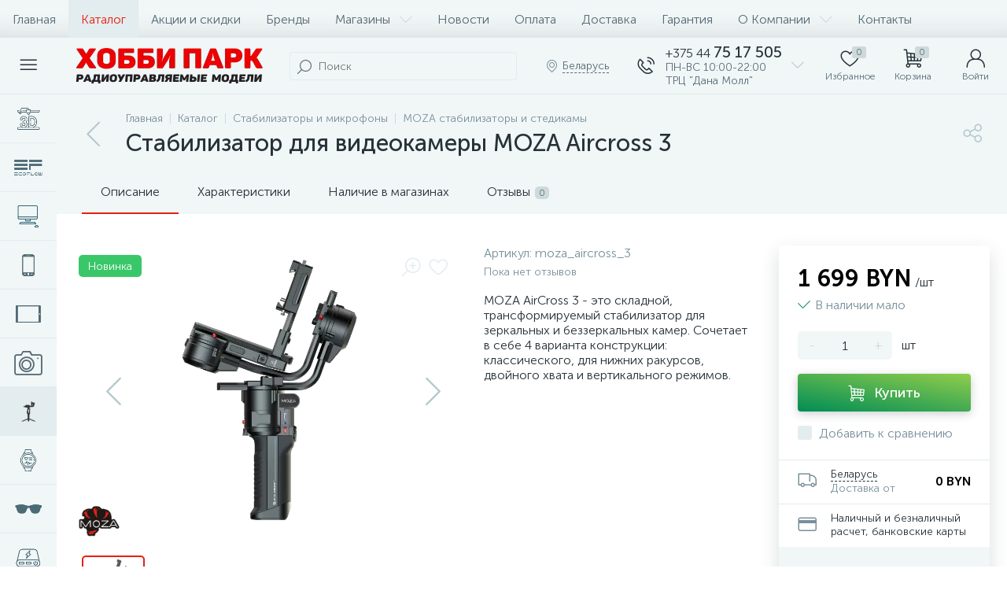

--- FILE ---
content_type: text/html; charset=UTF-8
request_url: https://hobbypark.by/catalog/moza/stabilizator_dlya_videokamery_moza_aircross_3/
body_size: 67564
content:
<!DOCTYPE html>
<html lang="ru">
	<head>
 <!-- Google Tag Manager -->
<script>(function(w,d,s,l,i){w[l]=w[l]||[];w[l].push({'gtm.start':
new Date().getTime(),event:'gtm.js'});var f=d.getElementsByTagName(s)[0],
j=d.createElement(s),dl=l!='dataLayer'?'&l='+l:'';j.async=true;j.src=
'https://www.googletagmanager.com/gtm.js?id='+i+dl;f.parentNode.insertBefore(j,f);
})(window,document,'script','dataLayer','GTM-MKPT2LQP');</script>
<!-- End Google Tag Manager -->
<style>.__jivoMobileButton { bottom: 40px!important; } </style>

<!-- Meta Pixel Code -->
<script>
!function(f,b,e,v,n,t,s)
{if(f.fbq)return;n=f.fbq=function(){n.callMethod?
n.callMethod.apply(n,arguments):n.queue.push(arguments)};
if(!f._fbq)f._fbq=n;n.push=n;n.loaded=!0;n.version='2.0';
n.queue=[];t=b.createElement(e);t.async=!0;
t.src=v;s=b.getElementsByTagName(e)[0];
s.parentNode.insertBefore(t,s)}(window, document,'script',
'https://connect.facebook.net/en_US/fbevents.js');
fbq('init', '532870066322047');
fbq('track', 'PageView');
</script>
<noscript><img height="1" width="1" style="display:none"
src="https://www.facebook.com/tr?id=532870066322047&ev=PageView&noscript=1"
/></noscript>
<!-- End Meta Pixel Code --> <meta http-equiv="X-UA-Compatible" content="IE=edge" />
 <meta name="viewport" content="width=device-width, initial-scale=1, maximum-scale=1, user-scalable=no" />
 <link rel="preload" href="/local/templates/enext/fonts/MuseoSansCyrl-300.woff2" as="font" type="font/woff2" crossorigin />
 <link rel="preload" href="/local/templates/enext/fonts/MuseoSansCyrl-500.woff2" as="font" type="font/woff2" crossorigin />
 <link rel="preload" href="/local/templates/enext/fonts/MuseoSansCyrl-700.woff2" as="font" type="font/woff2" crossorigin />
 <title>Стабилизатор для видеокамеры MOZA Aircross 3 купить с доставкой, цены - Хобби-Парк</title>
 <meta http-equiv="Content-Type" content="text/html; charset=UTF-8" />
<meta name="robots" content="index, follow" />
<meta name="description" content="Большой выбор стедикамов от ⭐Хобби-Парк⭐. Стабилизатор для видеокамеры MOZA Aircross 3 по недорогой цене. ✔️Доставка по всей Беларуси. Гарантия качества." />
<script data-skip-moving="true">(function(w, d) {var v = w.frameCacheVars = {"CACHE_MODE":"HTMLCACHE","storageBlocks":[],"dynamicBlocks":{"4TgThD":"d41d8cd98f00","geo-location-obbx_2802721151_AsrmUV":"add55ccf211b","bx_basketh3CV5Q":"1bc99febe7fe","top-panel__user-link":"278cc2213c97","compareList9J9wbd":"d41d8cd98f00","OhECjo":"d41d8cd98f00","catalog-products-viewed-container":"d41d8cd98f00","Xd812J":"d41d8cd98f00"},"AUTO_UPDATE":true,"AUTO_UPDATE_TTL":120,"version":2};var inv = false;if (v.AUTO_UPDATE === false){if (v.AUTO_UPDATE_TTL && v.AUTO_UPDATE_TTL > 0){var lm = Date.parse(d.lastModified);if (!isNaN(lm)){var td = new Date().getTime();if ((lm + v.AUTO_UPDATE_TTL * 1000) >= td){w.frameRequestStart = false;w.preventAutoUpdate = true;return;}inv = true;}}else{w.frameRequestStart = false;w.preventAutoUpdate = true;return;}}var r = w.XMLHttpRequest ? new XMLHttpRequest() : (w.ActiveXObject ? new w.ActiveXObject("Microsoft.XMLHTTP") : null);if (!r) { return; }w.frameRequestStart = true;var m = v.CACHE_MODE; var l = w.location; var x = new Date().getTime();var q = "?bxrand=" + x + (l.search.length > 0 ? "&" + l.search.substring(1) : "");var u = l.protocol + "//" + l.host + l.pathname + q;r.open("GET", u, true);r.setRequestHeader("BX-ACTION-TYPE", "get_dynamic");r.setRequestHeader("X-Bitrix-Composite", "get_dynamic");r.setRequestHeader("BX-CACHE-MODE", m);r.setRequestHeader("BX-CACHE-BLOCKS", v.dynamicBlocks ? JSON.stringify(v.dynamicBlocks) : "");if (inv){r.setRequestHeader("BX-INVALIDATE-CACHE", "Y");}try { r.setRequestHeader("BX-REF", d.referrer || "");} catch(e) {}if (m === "APPCACHE"){r.setRequestHeader("BX-APPCACHE-PARAMS", JSON.stringify(v.PARAMS));r.setRequestHeader("BX-APPCACHE-URL", v.PAGE_URL ? v.PAGE_URL : "");}r.onreadystatechange = function() {if (r.readyState != 4) { return; }var a = r.getResponseHeader("BX-RAND");var b = w.BX && w.BX.frameCache ? w.BX.frameCache : false;if (a != x || !((r.status >= 200 && r.status < 300) || r.status === 304 || r.status === 1223 || r.status === 0)){var f = {error:true, reason:a!=x?"bad_rand":"bad_status", url:u, xhr:r, status:r.status};if (w.BX && w.BX.ready && b){BX.ready(function() {setTimeout(function(){BX.onCustomEvent("onFrameDataRequestFail", [f]);}, 0);});}w.frameRequestFail = f;return;}if (b){b.onFrameDataReceived(r.responseText);if (!w.frameUpdateInvoked){b.update(false);}w.frameUpdateInvoked = true;}else{w.frameDataString = r.responseText;}};r.send();var p = w.performance;if (p && p.addEventListener && p.getEntries && p.setResourceTimingBufferSize){var e = 'resourcetimingbufferfull';var h = function() {if (w.BX && w.BX.frameCache && w.BX.frameCache.frameDataInserted){p.removeEventListener(e, h);}else {p.setResourceTimingBufferSize(p.getEntries().length + 50);}};p.addEventListener(e, h);}})(window, document);</script>


<link href="/bitrix/js/altop.enext/intlTelInput/css/intlTelInput.min.css?167542067118587" type="text/css" rel="stylesheet" />
<link href="/bitrix/js/ui/design-tokens/dist/ui.design-tokens.css?172424136526358" type="text/css" rel="stylesheet" />
<link href="/bitrix/js/ui/fonts/opensans/ui.font.opensans.css?16705761642555" type="text/css" rel="stylesheet" />
<link href="/bitrix/js/main/popup/dist/main.popup.bundle.css?175100988531694" type="text/css" rel="stylesheet" />
<link href="/local/templates/enext/components/bitrix/catalog/.default/style.css?164447794317578" type="text/css" rel="stylesheet" />
<link href="/local/templates/enext/components/bitrix/catalog.element/.default/style.css?1644850338101389" type="text/css" rel="stylesheet" />
<link href="/local/templates/enext/js/owlCarousel/owl.carousel.min.css?16444779422895" type="text/css" rel="stylesheet" />
<link href="/bitrix/components/altop/geo.delivery.enext/templates/slide_panel/style.min.css?16196760003840" type="text/css" rel="stylesheet" />
<link href="/local/templates/enext/components/bitrix/sale.products.gift/.default/style.css?16444779432615" type="text/css" rel="stylesheet" />
<link href="/local/templates/enext/components/bitrix/catalog.product.subscribe/.default/style.min.css?16444779431674" type="text/css" rel="stylesheet" />
<link href="/local/templates/enext/components/bitrix/catalog.item/.default/style.css?164447794356856" type="text/css" rel="stylesheet" />
<link href="/local/templates/enext/components/bitrix/catalog.store.amount/.default/style.css?16444779425337" type="text/css" rel="stylesheet" />
<link href="/local/templates/enext/components/bitrix/catalog.product.subscribe/.default/style.css?16444779431879" type="text/css" rel="stylesheet" />
<link href="/bitrix/components/altop/quick.order.enext/templates/.default/style.css?1619676000442" type="text/css" rel="stylesheet" />
<link href="/local/templates/enext/components/bitrix/news.list/reviews/style.css?164447794346289" type="text/css" rel="stylesheet" />
<link href="/bitrix/components/altop/add.review.enext/templates/slide_panel/style.min.css?16196760001936" type="text/css" rel="stylesheet" />
<link href="/local/templates/enext/js/jquery.filer/jquery.filer.min.css?16444779424080" type="text/css" rel="stylesheet" />
<link href="/local/templates/enext/js/fancybox/jquery.fancybox.css?16444779425097" type="text/css" rel="stylesheet" />
<link href="/local/templates/enext/components/bitrix/sale.prediction.product.detail/.default/style.css?16444779431876" type="text/css" rel="stylesheet" />
<link href="/local/templates/enext/components/bitrix/catalog.section/.default/style.css?16444779425680" type="text/css" rel="stylesheet" />
<link href="/local/templates/enext/css/animation.min.css?16444779423650" type="text/css" data-template-style="true" rel="stylesheet" />
<link href="/local/templates/enext/css/csshake-default.min.css?16444779423410" type="text/css" data-template-style="true" rel="stylesheet" />
<link href="/local/templates/enext/js/scrollbar/jquery.scrollbar.min.css?16444779422962" type="text/css" data-template-style="true" rel="stylesheet" />
<link href="/local/templates/enext/css/bootstrap.min.css?1688476478121340" type="text/css" data-template-style="true" rel="stylesheet" />
<link href="/local/templates/enext/css/uinext2020min.min.css?16444779423133" type="text/css" data-template-style="true" rel="stylesheet" />
<link href="/local/templates/enext/css/famin.min.css?1644477942912" type="text/css" data-template-style="true" rel="stylesheet" />
<link href="/local/templates/enext/css/efn/02-auto-efn.min.css?16444779423140" type="text/css" data-template-style="true" rel="stylesheet" />
<link href="/local/templates/enext/css/efn/05-electricity-efn.min.css?16444779422957" type="text/css" data-template-style="true" rel="stylesheet" />
<link href="/local/templates/enext/css/efn/06-hand-tools-efn.min.css?16444779421723" type="text/css" data-template-style="true" rel="stylesheet" />
<link href="/local/templates/enext/css/efn/14-sport-hobby-efn.min.css?16444779421950" type="text/css" data-template-style="true" rel="stylesheet" />
<link href="/local/templates/enext/css/efn/17-appliances-electronics-efn.min.css?16444779424894" type="text/css" data-template-style="true" rel="stylesheet" />
<link href="/local/templates/enext/css/efn/26-special-equipment-efn.min.css?16444779423395" type="text/css" data-template-style="true" rel="stylesheet" />
<link href="/local/templates/enext/components/bitrix/menu/horizontal_multilevel/style.css?16444779422634" type="text/css" data-template-style="true" rel="stylesheet" />
<link href="/local/templates/enext/components/arturgolubev/search.title/altop_visual/style.css?16085422493401" type="text/css" data-template-style="true" rel="stylesheet" />
<link href="/local/templates/enext/components/bitrix/sale.location.selector.search/slide_panel/style.min.css?16444779423329" type="text/css" data-template-style="true" rel="stylesheet" />
<link href="/local/templates/enext/components/bitrix/menu/user_menu/style.css?16444779422580" type="text/css" data-template-style="true" rel="stylesheet" />
<link href="/local/templates/enext/components/bitrix/menu/catalog_menu_interface_2_0_1/style.css?164447794230660" type="text/css" data-template-style="true" rel="stylesheet" />
<link href="/local/templates/enext/components/bitrix/catalog.compare.list/.default/style.css?16444779432772" type="text/css" data-template-style="true" rel="stylesheet" />
<link href="/local/templates/enext/styles.css?168847148511676" type="text/css" data-template-style="true" rel="stylesheet" />
<link href="/local/templates/enext/template_styles.css?172614492046269" type="text/css" data-template-style="true" rel="stylesheet" />
<link href="/local/templates/enext/colors.min.css?164447794359745" type="text/css" data-template-style="true" rel="stylesheet" />
<link href="/local/templates/enext/schemes/CUSTOM_s1/colors.min.css?164439151642629" type="text/css" data-template-style="true" rel="stylesheet" />
<link href="/local/templates/enext/custom.css?1688471424145" type="text/css" data-template-style="true" rel="stylesheet" />
<script>if(!window.BX)window.BX={};if(!window.BX.message)window.BX.message=function(mess){if(typeof mess==='object'){for(let i in mess) {BX.message[i]=mess[i];} return true;}};</script>
<script>(window.BX||top.BX).message({"JS_CORE_LOADING":"Загрузка...","JS_CORE_NO_DATA":"- Нет данных -","JS_CORE_WINDOW_CLOSE":"Закрыть","JS_CORE_WINDOW_EXPAND":"Развернуть","JS_CORE_WINDOW_NARROW":"Свернуть в окно","JS_CORE_WINDOW_SAVE":"Сохранить","JS_CORE_WINDOW_CANCEL":"Отменить","JS_CORE_WINDOW_CONTINUE":"Продолжить","JS_CORE_H":"ч","JS_CORE_M":"м","JS_CORE_S":"с","JSADM_AI_HIDE_EXTRA":"Скрыть лишние","JSADM_AI_ALL_NOTIF":"Показать все","JSADM_AUTH_REQ":"Требуется авторизация!","JS_CORE_WINDOW_AUTH":"Войти","JS_CORE_IMAGE_FULL":"Полный размер"});</script>

<script src="/bitrix/js/main/core/core.js?1755694891511455"></script>

<script>BX.Runtime.registerExtension({"name":"main.core","namespace":"BX","loaded":true});</script>
<script>BX.setJSList(["\/bitrix\/js\/main\/core\/core_ajax.js","\/bitrix\/js\/main\/core\/core_promise.js","\/bitrix\/js\/main\/polyfill\/promise\/js\/promise.js","\/bitrix\/js\/main\/loadext\/loadext.js","\/bitrix\/js\/main\/loadext\/extension.js","\/bitrix\/js\/main\/polyfill\/promise\/js\/promise.js","\/bitrix\/js\/main\/polyfill\/find\/js\/find.js","\/bitrix\/js\/main\/polyfill\/includes\/js\/includes.js","\/bitrix\/js\/main\/polyfill\/matches\/js\/matches.js","\/bitrix\/js\/ui\/polyfill\/closest\/js\/closest.js","\/bitrix\/js\/main\/polyfill\/fill\/main.polyfill.fill.js","\/bitrix\/js\/main\/polyfill\/find\/js\/find.js","\/bitrix\/js\/main\/polyfill\/matches\/js\/matches.js","\/bitrix\/js\/main\/polyfill\/core\/dist\/polyfill.bundle.js","\/bitrix\/js\/main\/core\/core.js","\/bitrix\/js\/main\/polyfill\/intersectionobserver\/js\/intersectionobserver.js","\/bitrix\/js\/main\/lazyload\/dist\/lazyload.bundle.js","\/bitrix\/js\/main\/polyfill\/core\/dist\/polyfill.bundle.js","\/bitrix\/js\/main\/parambag\/dist\/parambag.bundle.js"]);
</script>
<script>BX.Runtime.registerExtension({"name":"ui.dexie","namespace":"BX.DexieExport","loaded":true});</script>
<script>BX.Runtime.registerExtension({"name":"ls","namespace":"window","loaded":true});</script>
<script>BX.Runtime.registerExtension({"name":"fx","namespace":"window","loaded":true});</script>
<script>BX.Runtime.registerExtension({"name":"fc","namespace":"window","loaded":true});</script>
<script>BX.Runtime.registerExtension({"name":"pull.protobuf","namespace":"BX","loaded":true});</script>
<script>BX.Runtime.registerExtension({"name":"rest.client","namespace":"window","loaded":true});</script>
<script>(window.BX||top.BX).message({"pull_server_enabled":"N","pull_config_timestamp":0,"shared_worker_allowed":"Y","pull_guest_mode":"N","pull_guest_user_id":0,"pull_worker_mtime":1751009997});(window.BX||top.BX).message({"PULL_OLD_REVISION":"Для продолжения корректной работы с сайтом необходимо перезагрузить страницу."});</script>
<script>BX.Runtime.registerExtension({"name":"pull.client","namespace":"BX","loaded":true});</script>
<script>BX.Runtime.registerExtension({"name":"pull","namespace":"window","loaded":true});</script>
<script>BX.Runtime.registerExtension({"name":"jquery2","namespace":"window","loaded":true});</script>
<script>(window.BX||top.BX).message({"ENEXT_ITI_COUNTRY_AF":"Афганистан","ENEXT_ITI_COUNTRY_AL":"Албания","ENEXT_ITI_COUNTRY_DZ":"Алжир","ENEXT_ITI_COUNTRY_AS":"Американское Самоа","ENEXT_ITI_COUNTRY_AD":"Андорра","ENEXT_ITI_COUNTRY_AO":"Ангола","ENEXT_ITI_COUNTRY_AI":"Ангилья","ENEXT_ITI_COUNTRY_AG":"Антигуа и Барбуда","ENEXT_ITI_COUNTRY_AR":"Аргентина","ENEXT_ITI_COUNTRY_AM":"Армения","ENEXT_ITI_COUNTRY_AW":"Аруба","ENEXT_ITI_COUNTRY_AU":"Австралия","ENEXT_ITI_COUNTRY_AT":"Австрия","ENEXT_ITI_COUNTRY_AZ":"Азербайджан","ENEXT_ITI_COUNTRY_BS":"Багамские о-ва","ENEXT_ITI_COUNTRY_BH":"Бахрейн","ENEXT_ITI_COUNTRY_BD":"Бангладеш","ENEXT_ITI_COUNTRY_BB":"Барбадос","ENEXT_ITI_COUNTRY_BY":"Беларусь","ENEXT_ITI_COUNTRY_BE":"Бельгия","ENEXT_ITI_COUNTRY_BZ":"Белиз","ENEXT_ITI_COUNTRY_BJ":"Бенин","ENEXT_ITI_COUNTRY_BM":"Бермудские острова","ENEXT_ITI_COUNTRY_BT":"Бутан","ENEXT_ITI_COUNTRY_BO":"Боливия","ENEXT_ITI_COUNTRY_BA":"Босния и Герцеговина","ENEXT_ITI_COUNTRY_BW":"Ботсвана","ENEXT_ITI_COUNTRY_BR":"Бразилия","ENEXT_ITI_COUNTRY_IO":"Британская тер. в ИО","ENEXT_ITI_COUNTRY_VG":"Виргинские острова","ENEXT_ITI_COUNTRY_BN":"Бруней","ENEXT_ITI_COUNTRY_BG":"Болгария","ENEXT_ITI_COUNTRY_BF":"Буркина-Фасо","ENEXT_ITI_COUNTRY_BI":"Бурунди","ENEXT_ITI_COUNTRY_KH":"Камбоджа","ENEXT_ITI_COUNTRY_CM":"Камерун","ENEXT_ITI_COUNTRY_CA":"Канада","ENEXT_ITI_COUNTRY_CV":"Кабо-Верде","ENEXT_ITI_COUNTRY_BQ":"Карибские Нидерланды","ENEXT_ITI_COUNTRY_KY":"Каймановы острова","ENEXT_ITI_COUNTRY_CF":"ЦАР","ENEXT_ITI_COUNTRY_TD":"Чад","ENEXT_ITI_COUNTRY_CL":"Чили","ENEXT_ITI_COUNTRY_CN":"Китай","ENEXT_ITI_COUNTRY_CX":"Остров Рождества","ENEXT_ITI_COUNTRY_CC":"Кокосовые острова","ENEXT_ITI_COUNTRY_CO":"Колумбия","ENEXT_ITI_COUNTRY_KM":"Коморские острова","ENEXT_ITI_COUNTRY_CD":"Конго (ДРК)","ENEXT_ITI_COUNTRY_CG":"Конго (Республика)","ENEXT_ITI_COUNTRY_CK":"Острова Кука","ENEXT_ITI_COUNTRY_CR":"Коста Рика","ENEXT_ITI_COUNTRY_CI":"Кот-д\u0027Ивуар","ENEXT_ITI_COUNTRY_HR":"Хорватия","ENEXT_ITI_COUNTRY_CU":"Куба","ENEXT_ITI_COUNTRY_CW":"Курасао","ENEXT_ITI_COUNTRY_CY":"Кипр","ENEXT_ITI_COUNTRY_CZ":"Чехия","ENEXT_ITI_COUNTRY_DK":"Дания","ENEXT_ITI_COUNTRY_DJ":"Джибути","ENEXT_ITI_COUNTRY_DM":"Доминика","ENEXT_ITI_COUNTRY_DO":"Доминикана","ENEXT_ITI_COUNTRY_EC":"Эквадор","ENEXT_ITI_COUNTRY_EG":"Египет","ENEXT_ITI_COUNTRY_SV":"Сальвадор","ENEXT_ITI_COUNTRY_GQ":"Экваториальная Гвинея","ENEXT_ITI_COUNTRY_ER":"Эритрея","ENEXT_ITI_COUNTRY_EE":"Эстония","ENEXT_ITI_COUNTRY_ET":"Эфиопия","ENEXT_ITI_COUNTRY_FK":"Фолклендские острова","ENEXT_ITI_COUNTRY_FO":"Фарерские острова","ENEXT_ITI_COUNTRY_FJ":"Фиджи","ENEXT_ITI_COUNTRY_FI":"Финляндия","ENEXT_ITI_COUNTRY_FR":"Франция","ENEXT_ITI_COUNTRY_GF":"Французская Гвиана","ENEXT_ITI_COUNTRY_PF":"Французская Полинезия","ENEXT_ITI_COUNTRY_GA":"Габон","ENEXT_ITI_COUNTRY_GM":"Гамбия","ENEXT_ITI_COUNTRY_GE":"Грузия","ENEXT_ITI_COUNTRY_DE":"Германия","ENEXT_ITI_COUNTRY_GH":"Гана","ENEXT_ITI_COUNTRY_GI":"Гибралтар","ENEXT_ITI_COUNTRY_GR":"Греция","ENEXT_ITI_COUNTRY_GL":"Гренландия","ENEXT_ITI_COUNTRY_GD":"Гренада","ENEXT_ITI_COUNTRY_GP":"Гваделупа","ENEXT_ITI_COUNTRY_GU":"Гуам","ENEXT_ITI_COUNTRY_GT":"Гватемала","ENEXT_ITI_COUNTRY_GG":"Гернси","ENEXT_ITI_COUNTRY_GN":"Гвинея","ENEXT_ITI_COUNTRY_GW":"Гвинея-Бисау","ENEXT_ITI_COUNTRY_GY":"Гайана","ENEXT_ITI_COUNTRY_HT":"Гаити","ENEXT_ITI_COUNTRY_HN":"Гондурас","ENEXT_ITI_COUNTRY_HK":"Гонконг","ENEXT_ITI_COUNTRY_HU":"Венгрия","ENEXT_ITI_COUNTRY_IS":"Исландия","ENEXT_ITI_COUNTRY_IN":"Индия","ENEXT_ITI_COUNTRY_ID":"Индонезия","ENEXT_ITI_COUNTRY_IR":"Иран","ENEXT_ITI_COUNTRY_IQ":"Ирак","ENEXT_ITI_COUNTRY_IE":"Ирландия","ENEXT_ITI_COUNTRY_IM":"Остров Мэн","ENEXT_ITI_COUNTRY_IL":"Израиль","ENEXT_ITI_COUNTRY_IT":"Италия","ENEXT_ITI_COUNTRY_JM":"Ямайка","ENEXT_ITI_COUNTRY_JP":"Япония","ENEXT_ITI_COUNTRY_JE":"Джерси","ENEXT_ITI_COUNTRY_JO":"Иордания","ENEXT_ITI_COUNTRY_KZ":"Казахстан","ENEXT_ITI_COUNTRY_KE":"Кения","ENEXT_ITI_COUNTRY_KI":"Кирибати","ENEXT_ITI_COUNTRY_XK":"Косово","ENEXT_ITI_COUNTRY_KW":"Кувейт","ENEXT_ITI_COUNTRY_KG":"Киргизия","ENEXT_ITI_COUNTRY_LA":"Лаос","ENEXT_ITI_COUNTRY_LV":"Латвия","ENEXT_ITI_COUNTRY_LB":"Ливан","ENEXT_ITI_COUNTRY_LS":"Лесото","ENEXT_ITI_COUNTRY_LR":"Либерия","ENEXT_ITI_COUNTRY_LY":"Ливия","ENEXT_ITI_COUNTRY_LI":"Лихтенштейн","ENEXT_ITI_COUNTRY_LT":"Литва","ENEXT_ITI_COUNTRY_LU":"Люксембург","ENEXT_ITI_COUNTRY_MO":"Макао","ENEXT_ITI_COUNTRY_MK":"Македония","ENEXT_ITI_COUNTRY_MG":"Мадагаскар","ENEXT_ITI_COUNTRY_MW":"Малави","ENEXT_ITI_COUNTRY_MY":"Малайзия","ENEXT_ITI_COUNTRY_MV":"Мальдивы","ENEXT_ITI_COUNTRY_ML":"Мали","ENEXT_ITI_COUNTRY_MT":"Мальта","ENEXT_ITI_COUNTRY_MH":"Маршалловы острова","ENEXT_ITI_COUNTRY_MQ":"Мартиника","ENEXT_ITI_COUNTRY_MR":"Мавритания","ENEXT_ITI_COUNTRY_MU":"Маврикий","ENEXT_ITI_COUNTRY_YT":"Майотта","ENEXT_ITI_COUNTRY_MX":"Мексика","ENEXT_ITI_COUNTRY_FM":"Микронезия","ENEXT_ITI_COUNTRY_MD":"Молдова","ENEXT_ITI_COUNTRY_MC":"Монако","ENEXT_ITI_COUNTRY_MN":"Монголия","ENEXT_ITI_COUNTRY_ME":"Черногория","ENEXT_ITI_COUNTRY_MS":"Монсеррат","ENEXT_ITI_COUNTRY_MA":"Марокко","ENEXT_ITI_COUNTRY_MZ":"Мозамбик","ENEXT_ITI_COUNTRY_MM":"Мьянма","ENEXT_ITI_COUNTRY_NA":"Намибия","ENEXT_ITI_COUNTRY_NR":"Науру","ENEXT_ITI_COUNTRY_NP":"Непал","ENEXT_ITI_COUNTRY_NL":"Нидерланды","ENEXT_ITI_COUNTRY_NC":"Новая Каледония","ENEXT_ITI_COUNTRY_NZ":"Новая Зеландия","ENEXT_ITI_COUNTRY_NI":"Никарагуа","ENEXT_ITI_COUNTRY_NE":"Нигер","ENEXT_ITI_COUNTRY_NG":"Нигерия","ENEXT_ITI_COUNTRY_NU":"Ниуэ","ENEXT_ITI_COUNTRY_NF":"Остров Норфолк","ENEXT_ITI_COUNTRY_KP":"Северная Корея","ENEXT_ITI_COUNTRY_MP":"СМО","ENEXT_ITI_COUNTRY_NO":"Норвегия","ENEXT_ITI_COUNTRY_OM":"Оман","ENEXT_ITI_COUNTRY_PK":"Пакистан","ENEXT_ITI_COUNTRY_PW":"Палау","ENEXT_ITI_COUNTRY_PS":"Палестина","ENEXT_ITI_COUNTRY_PA":"Панама","ENEXT_ITI_COUNTRY_PG":"Папуа - Новая Гвинея","ENEXT_ITI_COUNTRY_PY":"Парагвай","ENEXT_ITI_COUNTRY_PE":"Перу","ENEXT_ITI_COUNTRY_PH":"Филиппины","ENEXT_ITI_COUNTRY_PL":"Польша","ENEXT_ITI_COUNTRY_PT":"Португалия","ENEXT_ITI_COUNTRY_PR":"Пуэрто-Рико","ENEXT_ITI_COUNTRY_QA":"Катар","ENEXT_ITI_COUNTRY_RE":"Реюньон","ENEXT_ITI_COUNTRY_RO":"Румыния","ENEXT_ITI_COUNTRY_RU":"Россия","ENEXT_ITI_COUNTRY_RW":"Руанда","ENEXT_ITI_COUNTRY_BL":"Сен-Бартелеми","ENEXT_ITI_COUNTRY_SH":"Остров Святой Елены","ENEXT_ITI_COUNTRY_KN":"Сент-Китс и Невис","ENEXT_ITI_COUNTRY_LC":"Сент-Люсия","ENEXT_ITI_COUNTRY_MF":"Сен-Мартен","ENEXT_ITI_COUNTRY_PM":"Сен-Пьер и Микелон","ENEXT_ITI_COUNTRY_VC":"Сент-Винсент и Гренадины","ENEXT_ITI_COUNTRY_WS":"Самоа","ENEXT_ITI_COUNTRY_SM":"Сан-Марино","ENEXT_ITI_COUNTRY_ST":"Сан-Томе и Принсипи","ENEXT_ITI_COUNTRY_SA":"Саудовская Аравия","ENEXT_ITI_COUNTRY_SN":"Сенегал","ENEXT_ITI_COUNTRY_RS":"Сербия","ENEXT_ITI_COUNTRY_SC":"Сейшельские острова","ENEXT_ITI_COUNTRY_SL":"Сьерра-Леоне","ENEXT_ITI_COUNTRY_SG":"Сингапур","ENEXT_ITI_COUNTRY_SX":"Синт-Мартен","ENEXT_ITI_COUNTRY_SK":"Словакия","ENEXT_ITI_COUNTRY_SI":"Словения","ENEXT_ITI_COUNTRY_SB":"Соломоновы острова","ENEXT_ITI_COUNTRY_SO":"Сомали","ENEXT_ITI_COUNTRY_ZA":"Южная Африка","ENEXT_ITI_COUNTRY_KR":"Южная Корея","ENEXT_ITI_COUNTRY_SS":"Южный Судан","ENEXT_ITI_COUNTRY_ES":"Испания","ENEXT_ITI_COUNTRY_LK":"Шри-Ланка","ENEXT_ITI_COUNTRY_SD":"Судан","ENEXT_ITI_COUNTRY_SR":"Суринам","ENEXT_ITI_COUNTRY_SJ":"Шпицберген и Ян Майен","ENEXT_ITI_COUNTRY_SZ":"Свазиленд","ENEXT_ITI_COUNTRY_SE":"Швеция","ENEXT_ITI_COUNTRY_CH":"Швейцария","ENEXT_ITI_COUNTRY_SY":"Сирия","ENEXT_ITI_COUNTRY_TW":"Тайвань","ENEXT_ITI_COUNTRY_TJ":"Таджикистан","ENEXT_ITI_COUNTRY_TZ":"Танзания","ENEXT_ITI_COUNTRY_TH":"Таиланд","ENEXT_ITI_COUNTRY_TL":"Восточный Тимор","ENEXT_ITI_COUNTRY_TG":"Того","ENEXT_ITI_COUNTRY_TK":"Токелау","ENEXT_ITI_COUNTRY_TO":"Тонга","ENEXT_ITI_COUNTRY_TT":"Тринидад и Тобаго","ENEXT_ITI_COUNTRY_TN":"Тунис","ENEXT_ITI_COUNTRY_TR":"Турция","ENEXT_ITI_COUNTRY_TM":"Туркменистан","ENEXT_ITI_COUNTRY_TC":"Острова Теркс и Кайкос","ENEXT_ITI_COUNTRY_TV":"Тувалу","ENEXT_ITI_COUNTRY_VI":"Виргинские острова США","ENEXT_ITI_COUNTRY_UG":"Уганда","ENEXT_ITI_COUNTRY_UA":"Украина","ENEXT_ITI_COUNTRY_AE":"ОАЭ","ENEXT_ITI_COUNTRY_GB":"Великобритания","ENEXT_ITI_COUNTRY_US":"США","ENEXT_ITI_COUNTRY_UY":"Уругвай","ENEXT_ITI_COUNTRY_UZ":"Узбекистан","ENEXT_ITI_COUNTRY_VU":"Вануату","ENEXT_ITI_COUNTRY_VA":"Ватикан","ENEXT_ITI_COUNTRY_VE":"Венесуэла","ENEXT_ITI_COUNTRY_VN":"Вьетнам","ENEXT_ITI_COUNTRY_WF":"Уоллис и Футуна","ENEXT_ITI_COUNTRY_EH":"Западная Сахара","ENEXT_ITI_COUNTRY_YE":"Йемен","ENEXT_ITI_COUNTRY_ZM":"Замбия","ENEXT_ITI_COUNTRY_ZW":"Зимбабве","ENEXT_ITI_COUNTRY_AX":"Аландские острова"});</script>
<script>BX.Runtime.registerExtension({"name":"enextIntlTelInput","namespace":"window","loaded":true});</script>
<script>BX.Runtime.registerExtension({"name":"ui.design-tokens","namespace":"window","loaded":true});</script>
<script>BX.Runtime.registerExtension({"name":"ui.fonts.opensans","namespace":"window","loaded":true});</script>
<script>BX.Runtime.registerExtension({"name":"main.popup","namespace":"BX.Main","loaded":true});</script>
<script>BX.Runtime.registerExtension({"name":"popup","namespace":"window","loaded":true});</script>
<script type="extension/settings" data-extension="currency.currency-core">{"region":"by"}</script>
<script>BX.Runtime.registerExtension({"name":"currency.currency-core","namespace":"BX.Currency","loaded":true});</script>
<script>BX.Runtime.registerExtension({"name":"currency","namespace":"window","loaded":true});</script>
<script>(window.BX||top.BX).message({"LANGUAGE_ID":"ru","FORMAT_DATE":"DD.MM.YYYY","FORMAT_DATETIME":"DD.MM.YYYY HH:MI:SS","COOKIE_PREFIX":"BITRIX_SM","SERVER_TZ_OFFSET":"10800","UTF_MODE":"Y","SITE_ID":"s1","SITE_DIR":"\/"});</script>


<script src="/bitrix/js/ui/dexie/dist/dexie.bundle.js?1751010037218847"></script>
<script src="/bitrix/js/main/core/core_ls.js?17369231834201"></script>
<script src="/bitrix/js/main/core/core_fx.js?155437688616888"></script>
<script src="/bitrix/js/main/core/core_frame_cache.js?175101006916945"></script>
<script src="/bitrix/js/pull/protobuf/protobuf.js?1595939410274055"></script>
<script src="/bitrix/js/pull/protobuf/model.js?159593941070928"></script>
<script src="/bitrix/js/rest/client/rest.client.js?160225198017414"></script>
<script src="/bitrix/js/pull/client/pull.client.js?175100999983861"></script>
<script src="/bitrix/js/main/jquery/jquery-2.2.4.min.js?167057622685578"></script>
<script src="/bitrix/js/altop.enext/intlTelInput/intlTelInput.min.js?161967600036995"></script>
<script src="/bitrix/js/main/popup/dist/main.popup.bundle.js?1762330030119952"></script>
<script src="/bitrix/js/currency/currency-core/dist/currency-core.bundle.js?17242412558800"></script>
<script src="/bitrix/js/currency/core_currency.js?17242412551181"></script>
<script src="/bitrix/js/arturgolubev.ecommerce/script_v2.js?1598621181897"></script>

<!-- BEGIN JIVOSITE CODE -->
 <script type='text/javascript'>
 (function(){
 var widget_id = 'vAdv11vVyC';
 var s = document.createElement('script');
 s.type = 'text/javascript';
 s.async = true;
 s.src = '//code.jivosite.com/script/widget/'+widget_id;
 var ss = document.getElementsByTagName('script')[0];
 ss.parentNode.insertBefore(s, ss);
 })();
 </script>
 <!-- END JIVOSITE CODE -->

<link rel='preload' href='/local/templates/enext/fonts/uinext2020min.woff' as='font' type='font/woff' crossorigin />
<link rel='preload' href='/local/templates/enext/fonts/famin.woff' as='font' type='font/woff' crossorigin />
<link rel='preload' href='/local/templates/enext/fonts/efn/02-auto-efn.woff' as='font' type='font/woff' crossorigin />
<link rel='preload' href='/local/templates/enext/fonts/efn/05-electricity-efn.woff' as='font' type='font/woff' crossorigin />
<link rel='preload' href='/local/templates/enext/fonts/efn/06-hand-tools-efn.woff' as='font' type='font/woff' crossorigin />
<link rel='preload' href='/local/templates/enext/fonts/efn/14-sport-hobby-efn.woff' as='font' type='font/woff' crossorigin />
<link rel='preload' href='/local/templates/enext/fonts/efn/17-appliances-electronics-efn.woff' as='font' type='font/woff' crossorigin />
<link rel='preload' href='/local/templates/enext/fonts/efn/26-special-equipment-efn.woff' as='font' type='font/woff' crossorigin />
<link rel='icon' type='image/png' href='/upload/enext/e5e/icon.png' />
<link rel='apple-touch-icon' href='/upload/enext/e5e/icon.png' />
<link rel='apple-touch-icon' sizes='180x180' href='/upload/enext/e5e/icon.png' />
<meta name='theme-color' content='#e5200d' />
<meta name='msapplication-navbutton-color' content='#e5200d' />
<meta name='apple-mobile-web-app-status-bar-style' content='#e5200d' />
<meta property='og:type' content='product' />
<meta property='og:title' content='Стабилизатор для видеокамеры MOZA Aircross 3' />
<meta property='og:description' content='Большой выбор стедикамов от ⭐Хобби-Парк⭐. Стабилизатор для видеокамеры MOZA Aircross 3 по недорогой цене. ✔️Доставка по всей Беларуси. Гарантия качества.' />
<meta property='og:url' content='https://hobbypark.by/catalog/moza/stabilizator_dlya_videokamery_moza_aircross_3/' />
<meta property='og:image' content='https://hobbypark.by/upload/iblock/1dc/qmdrdtbcdlqtv3duv0l3h6sxtiwzc9bd/Stabilizator-dlya-videokamery-MOZA-Aircross-3-kupit-v-minske-_1_.png' />
<meta property='og:image:width' content='719' />
<meta property='og:image:height' content='699' />
<link rel='image_src' href='https://hobbypark.by/upload/iblock/1dc/qmdrdtbcdlqtv3duv0l3h6sxtiwzc9bd/Stabilizator-dlya-videokamery-MOZA-Aircross-3-kupit-v-minske-_1_.png' />



<script src="/local/templates/enext/js/bootstrap.min.js?164447794237045"></script>
<script src="/local/templates/enext/js/formValidation.min.js?1644477942129735"></script>
<script src="/local/templates/enext/js/inputmask.min.js?1644477942115795"></script>
<script src="/local/templates/enext/js/jquery.hoverIntent.min.js?16444779421753"></script>
<script src="/local/templates/enext/js/moremenu.min.js?16444779421406"></script>
<script src="/local/templates/enext/js/scrollbar/jquery.scrollbar.min.js?164447794212227"></script>
<script src="/local/templates/enext/js/main.min.js?164447794218010"></script>
<script src="/local/templates/enext/js/custom.js?164447794239"></script>
<script src="/local/templates/enext/components/bitrix/menu/horizontal_multilevel/script.js?16444779423028"></script>
<script src="/local/templates/enext/components/bitrix/news.list/header_contacts/script.js?164447794328684"></script>
<script src="/bitrix/components/arturgolubev/search.title/script.js?17634744889674"></script>
<script src="/local/templates/enext/components/arturgolubev/search.title/altop_visual/script.js?17636338456657"></script>
<script src="/bitrix/components/altop/geo.location.enext/templates/.default/script.js?16196760004715"></script>
<script src="/bitrix/components/altop/sale.basket.basket.line/templates/.default/script.js?16196760007595"></script>
<script src="/bitrix/components/altop/user.enext/templates/.default/script.js?16197660315908"></script>
<script src="/local/templates/enext/components/bitrix/menu/catalog_menu_interface_2_0_1/script.js?164447794212159"></script>
<script src="/local/templates/enext/components/bitrix/catalog.compare.list/.default/script.js?16444779431125"></script>
<script src="/local/templates/enext/components/bitrix/catalog.products.viewed/.default/script.js?16444779421318"></script>
<script src="/bitrix/components/altop/forms.enext/templates/feedback/script.js?16298875408828"></script>
<script src="/local/templates/enext/components/bitrix/catalog/.default/script.js?164447794311691"></script>
<script src="/local/templates/enext/components/bitrix/catalog.element/.default/script.js?1644477943267313"></script>
<script src="/local/templates/enext/js/owlCarousel/owl.carousel.min.js?164447794242791"></script>
<script src="/local/templates/enext/components/bitrix/sale.products.gift/.default/script.js?16444779435819"></script>
<script src="/local/templates/enext/components/bitrix/catalog.item/.default/script.js?1644477943114681"></script>
<script src="/local/templates/enext/components/bitrix/catalog.store.amount/.default/script.js?16444779425164"></script>
<script src="/local/templates/enext/components/bitrix/catalog.product.subscribe/.default/script.js?164447794317872"></script>
<script src="/bitrix/components/altop/quick.order.enext/templates/.default/script.js?162988754013930"></script>
<script src="/local/templates/enext/components/bitrix/news.list/reviews/script.js?164447794319851"></script>
<script src="/local/templates/enext/js/jquery.filer/jquery.filer.min.js?164447794222415"></script>
<script src="/local/templates/enext/js/fancybox/jquery.fancybox.pack.js?164447794223134"></script>
<script src="/local/templates/enext/components/bitrix/sale.prediction.product.detail/.default/script.js?1644477943604"></script>
<script src="/local/templates/enext/components/bitrix/catalog.section/.default/script.js?16444779429370"></script>

	</head>
	<body class="slide-menu-interface-2-0-1-inner" data-img-webp="true">
 <!-- Google Tag Manager (noscript) -->
<noscript><iframe src="https://www.googletagmanager.com/ns.html?id=GTM-MKPT2LQP"
height="0" width="0" style="display:none;visibility:hidden"></iframe></noscript>
<!-- End Google Tag Manager (noscript) -->


<style>
.youtube {
max-width: 100%;
}
</style><div id="bxdynamic_4TgThD_start" style="display:none"></div><div id="bxdynamic_4TgThD_end" style="display:none"></div> <div class="page-wrapper">
 <div class="hidden-xs hidden-sm hidden-print top-menu-wrapper">
 <div class="top-menu">
 
<ul class="horizontal-multilevel-menu" id="horizontal-multilevel-menu-obbx_3951543183_LkGdQn"> 
	<li><a href="/">Главная</a></li>
 <li class='active'>
 <a href="/catalog/">Каталог</a>
 </li>
 <li>
 <a href="/promotions/">Акции и скидки</a>
 </li>
 <li>
 <a href="/brands/">Бренды</a>
 </li>
 <li data-entity="dropdown">
 <a href="/places/">Магазины <i class="icon-arrow-down"></i></a>
 <ul class="horizontal-multilevel-dropdown-menu" data-entity="dropdown-menu">
 <li>
 <a href="/places/dealers/">Наши дилеры</a>
 </li>
 </ul></li> <li>
 <a href="/news/">Новости</a>
 </li>
 <li>
 <a href="/payments/">Оплата</a>
 </li>
 <li>
 <a href="/delivery/">Доставка</a>
 </li>
 <li>
 <a href="/warranty/">Гарантия</a>
 </li>
 <li data-entity="dropdown">
 <a href="/about/">О Компании <i class="icon-arrow-down"></i></a>
 <ul class="horizontal-multilevel-dropdown-menu" data-entity="dropdown-menu">
 <li>
 <a href="/about/partners_opt/">Оптовым покупателям</a>
 </li>
 <li>
 <a href="/about/reviews/">Отзывы о компании</a>
 </li>
 <li>
 <a href="/about/details/">Реквизиты</a>
 </li>
 </ul></li> <li>
 <a href="/contacts/">Контакты</a>
 </li>
 </ul>

<script type="text/javascript"> 
	var obbx_3951543183_LkGdQn = new JCHorizontalMultilevelMenu({
 container: 'horizontal-multilevel-menu-obbx_3951543183_LkGdQn'
	});
</script> </div>
 </div>
 <div class="hidden-print top-panel-wrapper"> 
 <div class="top-panel">
 <div class="top-panel__cols">
 <div class="top-panel__col top-panel__thead"> 
 <div class="top-panel__cols"> 
 <div class="top-panel__col top-panel__menu-icon-container" data-entity="menu-icon">
 <i class="icon-menu"></i>
 </div>
 
 <div class="top-panel__col top-panel__logo">
 <a href="/"><img src="/upload/Logo_hp.webp?1623739622"></a> </div>
 
<script type="text/javascript">
	BX.message({ 
 HEADER_CONTACTS_TITLE: 'Контакты',
 HEADER_CONTACTS_ITEM_TODAY: 'Сегодня',
 HEADER_CONTACTS_ITEM_24_HOURS: 'Круглосуточно',
 HEADER_CONTACTS_ITEM_OFF: 'Выходной',
 HEADER_CONTACTS_ITEM_BREAK: 'Перерыв',
 HEADER_CONTACTS_SEE_REVIEWS: 'Смотреть отзывы',
 HEADER_CONTACTS_ADD_REVIEW: 'Оставить первый отзыв',
 HEADER_CONTACTS_CALLBACK: 'Заказать звонок',
 HEADER_CONTACTS_TEMPLATE_PATH: '/local/templates/enext/components/bitrix/news.list/header_contacts'
	});
</script>


	<div class="top-panel__col top-panel__contacts">
 <a class="top-panel__contacts-block" id="bx_3218110189_14628" href="javascript:void(0)">
 <span class="top-panel__contacts-icon"><i class="icon-phone-call"></i></span>
 <span class="top-panel__contacts-caption hidden-xs hidden-sm">
 <span class="top-panel__contacts-title"><span>+375 44 </span> 75 17 505</span>
 <span class="top-panel__contacts-descr">ПН-ВС 10:00-22:00 <br>
 ТРЦ "Дана Молл"</span>
 </span>
 <span class="top-panel__contacts-icon hidden-xs hidden-sm"><i class="icon-arrow-down"></i></span>
 </a>
 <script type="text/javascript">
 var obbx_3218110189_14628 = new JCNewsListHeaderContacts({'ITEM':{'NAME':'ООО &quot;Хобби-Парк&quot; ','PREVIEW_PICTURE':'/upload/iblock/8b7/31664f46b0540e838bd816183c5aeb35.png','ADDRESS':'','MAP':'','TIMEZONE':'+3','WORKING_HOURS':{'MON':{'WORK_START':'10:00','WORK_END':'22:00','BREAK_START':'','BREAK_END':'','NAME':'ПН'},'TUE':{'WORK_START':'10:00','WORK_END':'22:00','BREAK_START':'','BREAK_END':'','NAME':'ВТ'},'WED':{'WORK_START':'10:00','WORK_END':'22:00','BREAK_START':'','BREAK_END':'','NAME':'СР'},'THU':{'WORK_START':'10:00','WORK_END':'22:00','BREAK_START':'','BREAK_END':'','NAME':'ЧТ'},'FRI':{'WORK_START':'10:00','WORK_END':'22:00','BREAK_START':'','BREAK_END':'','NAME':'ПТ'},'SAT':{'WORK_START':'10:00','WORK_END':'22:00','BREAK_START':'','BREAK_END':'','NAME':'СБ'},'SUN':{'WORK_START':'10:00','WORK_END':'22:00','BREAK_START':'','BREAK_END':'','NAME':'ВС'}},'PHONE':{'VALUE':['+375 29 75 17 505','+375 44 75 17 505','+375 33 9001-001','+375 44 75 15 505','+375 17 370-70-70'],'DESCRIPTION':['ТРЦ &quot;Дана Молл&quot;','ТРЦ &quot;Дана Молл&quot;','DJI-STORE','ТЦ &quot;GreenCity&quot;','Для юридических лиц']},'WHATSAPP':'','VIBER':'','TELEGRAM':'','INSTAGRAM':'','EMAIL':{'VALUE':['office@hobbypark.by'],'DESCRIPTION':['']},'SKYPE':''},'VISUAL':{'ID':'bx_3218110189_14628'},'PARAMETERS':'[base64].15c74145cee0ce20ac9a6293bc53bb704e278f14f88d6df4ede3c47de4846004','BTN_CALLBACK':true,'BTN_ADD_REVIEW':true,'REVIEWS_PAGE_LINK':'/about/reviews/','RATING_VALUE':'4.6','REVIEWS_COUNT':'10','REVIEWS_DECLENSION':'отзывов'});
 </script>
	</div>
 </div>
 </div>
 <div class="top-panel__col top-panel__tfoot">
 <div class="top-panel__cols"> 
 <div class="hidden-md hidden-lg top-panel__col top-panel__catalog-icon" data-entity="catalog-icon">
 <i class="icon-box-list"></i>
 <span class="top-panel__catalog-icon-title">Каталог</span>
 </div>
 
 <div class="top-panel__col top-panel__search-container">
 <a class="top-panel__search-btn hidden-md hidden-lg" href="javascript:void(0)" data-entity="showSearch">
 <span class="top-panel__search-btn-block">
 <i class="icon-search"></i>
 <span class="top-panel__search-btn-title">Поиск</span>
 </span>
 </a>
 <div class="top-panel__search hidden-xs hidden-sm">
 <div id="title-search">
 <form action="/catalog/"> 
 <input type="text" name="q" id="title-search-input" maxlength="50" autocomplete="off" placeholder="Поиск" value="" />
 <span class="title-search-icon"><i class="icon-search"></i></span>
 </form>
	</div>

<script>
	BX.ready(function(){
 new JCTitleSearchAT({
 'WAIT_IMAGE': '<div><span></span></div>',
 'AJAX_PAGE' : '/catalog/moza/stabilizator_dlya_videokamery_moza_aircross_3/',
 'CONTAINER_ID': 'title-search',
 'INPUT_ID': 'title-search-input',
 'MIN_QUERY_LEN': 1
 });
	});
</script>

 </div>
 </div> 
 <div class="hidden-xs hidden-sm top-panel__col top-panel__geo-location">
 
<div class="top-panel__geo-location-block" id="geo-location-obbx_2802721151_AsrmUV">
	<i class="icon-map-marker"></i>
	<div id="bxdynamic_geo-location-obbx_2802721151_AsrmUV_start" style="display:none"></div><span>Определяем...</span><div id="bxdynamic_geo-location-obbx_2802721151_AsrmUV_end" style="display:none"></div></div>


<script type="text/javascript">
	BX.message({
 GEO_LOCATION_SLIDE_PANEL_TITLE: 'Регион доставки'
	});
	BX.Sale.GeoLocationComponent.init({
 siteId: 's1',
 componentPath: '/bitrix/components/altop/geo.location.enext', 
 parameters: '[base64].f1b4084bae2d8778ae0727bff19ffb7ff088bc4ea30d15e67e40525d3ed2e394',
 container: 'geo-location-obbx_2802721151_AsrmUV'
	});
</script> </div>
 
<script type="text/javascript">
	BX.message({ 
 HEADER_CONTACTS_TITLE: 'Контакты',
 HEADER_CONTACTS_ITEM_TODAY: 'Сегодня',
 HEADER_CONTACTS_ITEM_24_HOURS: 'Круглосуточно',
 HEADER_CONTACTS_ITEM_OFF: 'Выходной',
 HEADER_CONTACTS_ITEM_BREAK: 'Перерыв',
 HEADER_CONTACTS_SEE_REVIEWS: 'Смотреть отзывы',
 HEADER_CONTACTS_ADD_REVIEW: 'Оставить первый отзыв',
 HEADER_CONTACTS_CALLBACK: 'Заказать звонок',
 HEADER_CONTACTS_TEMPLATE_PATH: '/local/templates/enext/components/bitrix/news.list/header_contacts'
	});
</script>


	<div class="top-panel__col top-panel__contacts">
 <a class="top-panel__contacts-block" id="bx_651765591_14628" href="javascript:void(0)">
 <span class="top-panel__contacts-icon"><i class="icon-phone-call"></i></span>
 <span class="top-panel__contacts-caption hidden-xs hidden-sm">
 <span class="top-panel__contacts-title"><span>+375 44 </span> 75 17 505</span>
 <span class="top-panel__contacts-descr">ПН-ВС 10:00-22:00 <br>
 ТРЦ "Дана Молл"</span>
 </span>
 <span class="top-panel__contacts-icon hidden-xs hidden-sm"><i class="icon-arrow-down"></i></span>
 </a>
 <script type="text/javascript">
 var obbx_651765591_14628 = new JCNewsListHeaderContacts({'ITEM':{'NAME':'ООО &quot;Хобби-Парк&quot; ','PREVIEW_PICTURE':'/upload/iblock/8b7/31664f46b0540e838bd816183c5aeb35.png','ADDRESS':'','MAP':'','TIMEZONE':'+3','WORKING_HOURS':{'MON':{'WORK_START':'10:00','WORK_END':'22:00','BREAK_START':'','BREAK_END':'','NAME':'ПН'},'TUE':{'WORK_START':'10:00','WORK_END':'22:00','BREAK_START':'','BREAK_END':'','NAME':'ВТ'},'WED':{'WORK_START':'10:00','WORK_END':'22:00','BREAK_START':'','BREAK_END':'','NAME':'СР'},'THU':{'WORK_START':'10:00','WORK_END':'22:00','BREAK_START':'','BREAK_END':'','NAME':'ЧТ'},'FRI':{'WORK_START':'10:00','WORK_END':'22:00','BREAK_START':'','BREAK_END':'','NAME':'ПТ'},'SAT':{'WORK_START':'10:00','WORK_END':'22:00','BREAK_START':'','BREAK_END':'','NAME':'СБ'},'SUN':{'WORK_START':'10:00','WORK_END':'22:00','BREAK_START':'','BREAK_END':'','NAME':'ВС'}},'PHONE':{'VALUE':['+375 29 75 17 505','+375 44 75 17 505','+375 33 9001-001','+375 44 75 15 505','+375 17 370-70-70'],'DESCRIPTION':['ТРЦ &quot;Дана Молл&quot;','ТРЦ &quot;Дана Молл&quot;','DJI-STORE','ТЦ &quot;GreenCity&quot;','Для юридических лиц']},'WHATSAPP':'','VIBER':'','TELEGRAM':'','INSTAGRAM':'','EMAIL':{'VALUE':['office@hobbypark.by'],'DESCRIPTION':['']},'SKYPE':''},'VISUAL':{'ID':'bx_651765591_14628'},'PARAMETERS':'[base64].15c74145cee0ce20ac9a6293bc53bb704e278f14f88d6df4ede3c47de4846004','BTN_CALLBACK':true,'BTN_ADD_REVIEW':true,'REVIEWS_PAGE_LINK':'/about/reviews/','RATING_VALUE':'4.6','REVIEWS_COUNT':'10','REVIEWS_DECLENSION':'отзывов'});
 </script>
	</div>
 
<div class="top-panel__col top-panel__mini-cart">
	<script type="text/javascript">
 var bx_basketh3CV5Q = new BitrixSmallCart;
	</script>
	<div id="bx_basketh3CV5Q" class="mini-cart"> 
 <div id="bxdynamic_bx_basketh3CV5Q_start" style="display:none"></div><div class='mini-cart__delay'><i class='icon-heart'></i><span class='mini-cart__title'>Избранное</span></div><div class='mini-cart__cart'><i class='icon-cart'></i><span class='mini-cart__title'>Корзина</span></div><div id="bxdynamic_bx_basketh3CV5Q_end" style="display:none"></div>	</div>
	<script type="text/javascript">
 bx_basketh3CV5Q.siteId = "s1";
 bx_basketh3CV5Q.cartId = "bx_basketh3CV5Q";
 bx_basketh3CV5Q.ajaxPath = "/bitrix/components/altop/sale.basket.basket.line/ajax.php";
 bx_basketh3CV5Q.templateName = ".default";
 bx_basketh3CV5Q.arParams = {'PATH_TO_BASKET':'/personal/cart/','CACHE_TYPE':'A','SHOW_DELAY':'Y','SHOW_BASKET':'Y','SHOW_CONTACTS':'Y','BASKET_VIEW':'RIGHT','AJAX':'N','~PATH_TO_BASKET':'/personal/cart/','~CACHE_TYPE':'A','~SHOW_DELAY':'Y','~SHOW_BASKET':'Y','~SHOW_CONTACTS':'Y','~BASKET_VIEW':'RIGHT','~AJAX':'N','cartId':'bx_basketh3CV5Q'};
 bx_basketh3CV5Q.activate();
	</script>
</div> <div class="top-panel__col top-panel__user">
 <div id="bxdynamic_top-panel__user-link_start" style="display:none"></div><div class='top-panel__user-link'><div class='top-panel__user-block'><i class='icon-user'></i><span class='top-panel__user-title'>Войти</span></div></div><div id="bxdynamic_top-panel__user-link_end" style="display:none"></div> </div>
 </div>
 </div>
 </div>
 </div>
 </div>
 <div class="catalog-menu catalog-menu-two_levels_large_cards catalog-menu-mobile-two_levels" id="catalog-menu-obbx_92906147_g8taYv" data-entity="dropdown-menu">
 <div class="hidden-md hidden-lg catalog-menu-title"><div class="catalog-menu-title-icon"><i class="icon-back"></i></div><div class="catalog-menu-title-text">Каталог</div></div>
 <ul> 
 <li data-entity="dropdown">
 <a href="/catalog/3d_printery/">
 <span class="catalog-menu-pic">
 <img src="/upload/iblock/1b1/je75mrrb8b396rnng9ufzvdptlbbx6aq/3D-printery.webp?1721042487" width="104" height="83" alt="3D принтеры" title="3D принтеры" />
 </span>
 <span class="catalog-menu-text">3D принтеры</span>
 <span class="catalog-menu-arrow"><i class="icon-arrow-right"></i></span>
 </a>
 <div class="catalog-menu-dropdown-menu" data-entity="dropdown-menu">
 <ul> 
 <li>
 <a href="/catalog/3d_printery_by/">
 <span class="catalog-menu-pic">
 <img src="/upload/iblock/0d4/ctd3wa0o46a9cwwokn2lvbo1yjfd2bxa/3d_printery.webp" width="180" height="180" alt="3D принтеры" title="3D принтеры" />
 </span>
 <span class="catalog-menu-text">3D принтеры</span>
 </a>
 </li>
 <li>
 <a href="/catalog/lazernye_gravery/">
 <span class="catalog-menu-pic">
 <img src="/upload/iblock/42b/8fqzp3dm327epiro12d8gb3uosxs0ewe/lazernye_gravery.webp" width="180" height="180" alt="Лазерные граверы" title="Лазерные граверы" />
 </span>
 <span class="catalog-menu-text">Лазерные граверы</span>
 </a>
 </li>
 <li>
 <a href="/catalog/3d_skanery/">
 <span class="catalog-menu-pic">
 <img src="/upload/iblock/b54/hv7xtlgl3q2pnr3l2i14vaat2cs641tx/3d_skanery.webp" width="180" height="180" alt="3D сканеры" title="3D сканеры" />
 </span>
 <span class="catalog-menu-text">3D сканеры</span>
 </a>
 </li>
 <li>
 <a href="/catalog/filamentnye_sushilki/">
 <span class="catalog-menu-pic">
 <img src="/upload/iblock/01b/xjqu62f4naprcmlqxq9xzheyj4ixu3zv/filamentnye_sushilki.webp" width="180" height="180" alt="Филаментные сушилки" title="Филаментные сушилки" />
 </span>
 <span class="catalog-menu-text">Филаментные сушилки</span>
 </a>
 </li>
 <li>
 <a href="/catalog/dopolnitelnoe_oborudovanie/">
 <span class="catalog-menu-pic">
 <img src="/upload/iblock/012/pfv0m16w0v4q261hcdpy16izub0fuxyz/dopolnitelnoe_oborudovanie.webp" width="180" height="180" alt="Дополнительное оборудование" title="Дополнительное оборудование" />
 </span>
 <span class="catalog-menu-text">Дополнительное оборудование</span>
 </a>
 </li>
 <li>
 <a href="/catalog/filamenty/">
 <span class="catalog-menu-pic">
 <img src="/upload/iblock/b7f/5z0vr3rq976ikpgs2z2cr3j6k9llc232/filament.webp" width="180" height="180" alt="Филаменты" title="Филаменты" />
 </span>
 <span class="catalog-menu-text">Филаменты</span>
 </a>
 </li>
 <li>
 <a href="/catalog/fotopolimernaya_smola/">
 <span class="catalog-menu-pic">
 <img src="/upload/iblock/3a0/4yvbmsdpbzj3f4zm8ey3zbc3ysxguu7m/fotopolimernaya_smola.webp" width="180" height="180" alt="Фотополимерная смола" title="Фотополимерная смола" />
 </span>
 <span class="catalog-menu-text">Фотополимерная смола</span>
 </a>
 </li>
 <li>
 <a href="/catalog/aksessuary_3d/">
 <span class="catalog-menu-pic">
 <img src="/upload/iblock/026/nbw7bci31gc6sjviw0f6par4ti8qveqw/aksessuary_3d.webp" width="189" height="180" alt="Аксессуары" title="Аксессуары" />
 </span>
 <span class="catalog-menu-text">Аксессуары</span>
 </a>
 </li>
 </ul></div></li> <li data-entity="dropdown">
 <a href="/catalog/zaryadnye_stantsii_ecoflow/">
 <span class="catalog-menu-pic">
 <img src="/upload/iblock/ce8/b7g0oof1r99dkfftf3kxmww93gnh4meg/ecoflow-kupit-v-Minske.webp?1685450425" width="144" height="83" alt="Зарядные станции Ecoflow" title="Зарядные станции Ecoflow" />
 </span>
 <span class="catalog-menu-text">Зарядные станции Ecoflow</span>
 <span class="catalog-menu-arrow"><i class="icon-arrow-right"></i></span>
 </a>
 <div class="catalog-menu-dropdown-menu" data-entity="dropdown-menu">
 <ul> 
 <li>
 <a href="/catalog/zaryadnye_stantsii_river/">
 <span class="catalog-menu-pic">
 <img src="/upload/iblock/39d/9yhma3v0q6zizq3t0k7rvfc29k43wn0l/zaryadnye_stantsii_river.webp" width="210" height="210" alt="Зарядные станции River" title="Зарядные станции River" />
 </span>
 <span class="catalog-menu-text">Зарядные станции River</span>
 </a>
 </li>
 <li>
 <a href="/catalog/zaryadnye_stantsii_delta/">
 <span class="catalog-menu-pic">
 <img src="/upload/iblock/af8/77s5cx1lpkb3rzxfs9pt8mxlukqbcrlg/zaryadnye_stantsii_delta.webp" width="223" height="210" alt="Зарядные станции Delta" title="Зарядные станции Delta" />
 </span>
 <span class="catalog-menu-text">Зарядные станции Delta</span>
 </a>
 </li>
 <li>
 <a href="/catalog/zaryadnye_stantsii_trail/">
 <span class="catalog-menu-pic">
 <img src="/upload/iblock/dbc/yocdzw3seph9ayyumq35e8ax15vuha7l/Portativnaya-stantsiya-pitaniya-ECOFLOW-TRAIL-300-_1_Photoroom.webp?1765352719" width="1200" height="1200" alt="Зарядные станции Trail" title="Зарядные станции Trail" />
 </span>
 <span class="catalog-menu-text">Зарядные станции Trail</span>
 </a>
 </li>
 <li>
 <a href="/catalog/solnechnye_paneli/">
 <span class="catalog-menu-pic">
 <img src="/upload/iblock/ae3/cjte2kkgb9xgq909fmk7oq6o8ep7okno/solnechnye_paneli.webp" width="220" height="210" alt="Солнечные панели" title="Солнечные панели" />
 </span>
 <span class="catalog-menu-text">Солнечные панели</span>
 </a>
 </li>
 <li>
 <a href="/catalog/ekosistemy/">
 <span class="catalog-menu-pic">
 <img src="/upload/iblock/244/suzq3e2uammbcxt583waj54i2kpahc0k/ekosistemy.webp" width="210" height="210" alt="Экосистемы" title="Экосистемы" />
 </span>
 <span class="catalog-menu-text">Экосистемы</span>
 </a>
 </li>
 <li>
 <a href="/catalog/generatory/">
 <span class="catalog-menu-pic">
 <img src="/upload/iblock/0b6/pqm0bd6ixsg1u5mzgc2mxqot3j5dxqnh/generatory.webp" width="184" height="180" alt="Генераторы" title="Генераторы" />
 </span>
 <span class="catalog-menu-text">Генераторы</span>
 </a>
 </li>
 <li>
 <a href="/catalog/poverbanki_ecoflow/">
 <span class="catalog-menu-pic">
 <img src="/upload/iblock/069/ynqi963u8htwcxc9fti6dn1qmznpg94g/poverbanki_ecoflow.webp" width="180" height="180" alt="Повербанки" title="Повербанки" />
 </span>
 <span class="catalog-menu-text">Повербанки</span>
 </a>
 </li>
 <li>
 <a href="/catalog/eko_tekhnika/">
 <span class="catalog-menu-pic">
 <img src="/upload/iblock/457/jrazsjbd19vvophnf2nqxbmsq9hwm89i/eko_tekhnika.webp" width="189" height="180" alt="Эко-техника" title="Эко-техника" />
 </span>
 <span class="catalog-menu-text">Эко-техника</span>
 </a>
 </li>
 <li>
 <a href="/catalog/aksessuary/">
 <span class="catalog-menu-pic">
 <img src="/upload/iblock/6b7/g9zhwmkm68p5tbdulsuuvkrpwg4h5k4r/aksessuary_ecoflow.webp" width="202" height="180" alt="Аксессуары" title="Аксессуары" />
 </span>
 <span class="catalog-menu-text">Аксессуары</span>
 </a>
 </li>
 </ul></div></li> <li data-entity="dropdown">
 <a href="/catalog/kompyutery_i_periferiya/">
 <span class="catalog-menu-pic">
 <img src="/upload/iblock/435/1u67nbns53exkfg12dqov5sgoihj9j6p/komp.webp?1758010637" width="104" height="83" alt="Компьютеры и периферия" title="Компьютеры и периферия" />
 </span>
 <span class="catalog-menu-text">Компьютеры и периферия</span>
 <span class="catalog-menu-arrow"><i class="icon-arrow-right"></i></span>
 </a>
 <div class="catalog-menu-dropdown-menu" data-entity="dropdown-menu">
 <ul> 
 <li>
 <a href="/catalog/monobloki/">
 <span class="catalog-menu-pic">
 <img src="/upload/iblock/787/1hi4forow3kud0xncswlrzeywhlerp8a/monobloki.webp" width="180" height="180" alt="Моноблоки" title="Моноблоки" />
 </span>
 <span class="catalog-menu-text">Моноблоки</span>
 </a>
 </li>
 <li>
 <a href="/catalog/monitory/">
 <span class="catalog-menu-pic">
 <img src="/upload/iblock/9aa/4jg1cslmre68fdnswzemr9cqwbi8e6b1/monitory.webp" width="221" height="180" alt="Мониторы" title="Мониторы" />
 </span>
 <span class="catalog-menu-text">Мониторы</span>
 </a>
 </li>
 <li>
 <a href="/catalog/portativnye_monitory/">
 <span class="catalog-menu-pic">
 <img src="/upload/iblock/c52/twuuql6dep9dahpeeou74efhm2s1mgzn/portativnye_monitory.webp" width="180" height="180" alt="Портативные мониторы" title="Портативные мониторы" />
 </span>
 <span class="catalog-menu-text">Портативные мониторы</span>
 </a>
 </li>
 <li>
 <a href="/catalog/klaviatury/">
 <span class="catalog-menu-pic">
 <img src="/upload/iblock/283/5ongwlj3urhblg4038v6sz13pgar2osw/zagruzheno.webp?1759740197" width="1200" height="1200" alt="Клавиатуры" title="Клавиатуры" />
 </span>
 <span class="catalog-menu-text">Клавиатуры</span>
 </a>
 </li>
 <li>
 <a href="/catalog/myshi/">
 <span class="catalog-menu-pic">
 <img src="/upload/iblock/0ec/ixb1m24wa7oppwkk67vpznp1holmowyg/zagruzheno-_1_.webp?1759738870" width="800" height="800" alt="Мыши" title="Мыши" />
 </span>
 <span class="catalog-menu-text">Мыши</span>
 </a>
 </li>
 <li>
 <a href="/catalog/igrovye_naushniki_komp/">
 <span class="catalog-menu-pic">
 <img src="/upload/iblock/291/1n525r7s8ycaedg8au4y6onlu4twcob2/zagruzheno.webp?1759738804" width="1200" height="1200" alt="Игровые наушники" title="Игровые наушники" />
 </span>
 <span class="catalog-menu-text">Игровые наушники</span>
 </a>
 </li>
 <li>
 <a href="/catalog/strimpady/">
 <span class="catalog-menu-pic">
 <img src="/upload/iblock/786/b4aqr5gfg6igsqut29kk84ajni8ljsp4/strimpad.webp?1760295743" width="180" height="180" alt="Стримпады" title="Стримпады" />
 </span>
 <span class="catalog-menu-text">Стримпады</span>
 </a>
 </li>
 </ul></div></li> <li data-entity="dropdown">
 <a href="/catalog/mobilnye_telefony_i_aksessuary/">
 <span class="catalog-menu-pic">
 <img src="/upload/iblock/84d/i28dpusi2z4tr1if9jkd7ram3i6n0c46/Telefon.webp?1729665977" width="104" height="83" alt="Мобильные телефоны и аксессуары" title="Мобильные телефоны и аксессуары" />
 </span>
 <span class="catalog-menu-text">Мобильные телефоны и аксессуары</span>
 <span class="catalog-menu-arrow"><i class="icon-arrow-right"></i></span>
 </a>
 <div class="catalog-menu-dropdown-menu" data-entity="dropdown-menu">
 <ul> 
 <li>
 <a href="/catalog/mobilnye_telefony/">
 <span class="catalog-menu-pic">
 <img src="/upload/iblock/749/lm3xn6ce0crhxakaei2fgdvb8jnvar1a/mobilnye_telefony.webp" width="180" height="180" alt="Мобильные телефоны" title="Мобильные телефоны" />
 </span>
 <span class="catalog-menu-text">Мобильные телефоны</span>
 </a>
 </li>
 <li>
 <a href="/catalog/aksessuary_dlya_mobilnykh_telefonov/">
 <span class="catalog-menu-pic">
 <img src="/upload/iblock/3b3/79vlfxkm8ui49m2ln06vcn95rilexjn3/aksessuar.webp" width="180" height="180" alt="Аксессуары для мобильных телефонов" title="Аксессуары для мобильных телефонов" />
 </span>
 <span class="catalog-menu-text">Аксессуары для мобильных телефонов</span>
 </a>
 </li>
 </ul></div></li> <li data-entity="dropdown">
 <a href="/catalog/planshety/">
 <span class="catalog-menu-pic">
 <img src="/upload/iblock/5e2/ipok4d05tmvr4k2wt5icg20yiesvn52k/Planshet.webp?1729666188" width="104" height="83" alt="Планшеты" title="Планшеты" />
 </span>
 <span class="catalog-menu-text">Планшеты</span>
 <span class="catalog-menu-arrow"><i class="icon-arrow-right"></i></span>
 </a>
 <div class="catalog-menu-dropdown-menu" data-entity="dropdown-menu">
 <ul> 
 <li>
 <a href="/catalog/planshety_doogee/">
 <span class="catalog-menu-pic">
 <img src="/upload/iblock/233/0587qqds15wf4ztdsz4m1d3c5c0fydh3/doogee.webp" width="711" height="150" alt="Планшеты Doogee" title="Планшеты Doogee" />
 </span>
 <span class="catalog-menu-text">Планшеты Doogee</span>
 </a>
 </li>
 <li>
 <a href="/catalog/planshety_ulefone/">
 <span class="catalog-menu-pic">
 <img src="/upload/iblock/5a2/c6cqvhelxnbmflczsuv340zo2ml6d2sn/ulefone.webp" width="522" height="150" alt="Планшеты UleFone" title="Планшеты UleFone" />
 </span>
 <span class="catalog-menu-text">Планшеты UleFone</span>
 </a>
 </li>
 <li>
 <a href="/catalog/planshety_teclast/">
 <span class="catalog-menu-pic">
 <img src="/upload/iblock/fd8/t3u8y036aavltb8wgoisrvhv554g7tsj/teclast.webp" width="627" height="80" alt="Планшеты Teclast" title="Планшеты Teclast" />
 </span>
 <span class="catalog-menu-text">Планшеты Teclast</span>
 </a>
 </li>
 <li>
 <a href="/catalog/planshety_cubot/">
 <span class="catalog-menu-pic">
 <img src="/upload/iblock/197/sawewoibarfvcyuaslb1yr5n9uszkp6l/cubot.webp" width="946" height="150" alt="Планшеты Cubot" title="Планшеты Cubot" />
 </span>
 <span class="catalog-menu-text">Планшеты Cubot</span>
 </a>
 </li>
 </ul></div></li> <li data-entity="dropdown">
 <a href="/catalog/ekshen_kamery/">
 <span class="catalog-menu-icon"><i class="efn17-camera"></i></span>
 <span class="catalog-menu-text">Экшн-камеры</span>
 <span class="catalog-menu-arrow"><i class="icon-arrow-right"></i></span>
 </a>
 <div class="catalog-menu-dropdown-menu" data-entity="dropdown-menu">
 <ul> 
 <li>
 <a href="/catalog/kamery_insta360/">
 <span class="catalog-menu-pic">
 <img src="/upload/iblock/7c8/mcfubsggi4dwgg3pr4she16jq7ojmzo8/kamery_insta360.webp" width="180" height="180" alt="Камеры Insta360" title="Камеры Insta360" />
 </span>
 <span class="catalog-menu-text">Камеры Insta360</span>
 </a>
 </li>
 <li>
 <a href="/catalog/kamery_dji/">
 <span class="catalog-menu-pic">
 <img src="/upload/iblock/7b9/m1b7xn3ni9o9e6t2x0kk1fs5tkd6p5rm/kamery_dji.webp" width="180" height="180" alt="Камеры DJI" title="Камеры DJI" />
 </span>
 <span class="catalog-menu-text">Камеры DJI</span>
 </a>
 </li>
 <li>
 <a href="/catalog/sjcam/">
 <span class="catalog-menu-pic">
 <img src="/upload/iblock/a92/fs64h7exe9fgot943jukqtr66see90k9/sjcam_kamery.webp" width="180" height="180" alt="Камеры SJcam" title="Камеры SJcam" />
 </span>
 <span class="catalog-menu-text">Камеры SJcam</span>
 </a>
 </li>
 <li>
 <a href="/catalog/kamery_fimi/">
 <span class="catalog-menu-pic">
 <img src="/upload/iblock/06b/iwkdr17pko83o86wozoi94l9k52d7mov/kamery_fimi.webp" width="180" height="187" alt="Камеры FIMI" title="Камеры FIMI" />
 </span>
 <span class="catalog-menu-text">Камеры FIMI</span>
 </a>
 </li>
 </ul></div></li> <li data-entity="dropdown">
 <a href="/catalog/stabilizatory_i_mikrofony/">
 <span class="catalog-menu-pic">
 <img src="/upload/iblock/94c/ismkhw8vcb35gw9lpd2bgpvvrioik2pm/Stabilizatory.webp?1655386244" width="69" height="50" alt="Стабилизаторы и микрофоны" title="Стабилизаторы и микрофоны" />
 </span>
 <span class="catalog-menu-text">Стабилизаторы и микрофоны</span>
 <span class="catalog-menu-arrow"><i class="icon-arrow-right"></i></span>
 </a>
 <div class="catalog-menu-dropdown-menu" data-entity="dropdown-menu">
 <ul> 
 <li>
 <a href="/catalog/stabilizatory_insta360/">
 <span class="catalog-menu-pic">
 <img src="/upload/iblock/92e/5t0nnx7wcvqwj7h0b4prv9ahnqptw6cb/stabilizatory_insta360.webp" width="180" height="180" alt="Стабилизаторы Insta360" title="Стабилизаторы Insta360" />
 </span>
 <span class="catalog-menu-text">Стабилизаторы Insta360</span>
 </a>
 </li>
 <li>
 <a href="/catalog/stabilizatory_dji/">
 <span class="catalog-menu-pic">
 <img src="/upload/iblock/559/xgsj9sz059y88cyrua0297r0yg6m5ypn/stabilizatorydji.webp" width="180" height="180" alt="Стабилизаторы DJI" title="Стабилизаторы DJI" />
 </span>
 <span class="catalog-menu-text">Стабилизаторы DJI</span>
 </a>
 </li>
 <li class='active'>
 <a href="/catalog/moza/">
 <span class="catalog-menu-pic">
 <img src="/upload/iblock/d20/jepzyqdfk83b2y7tmi2f2x018nqovrpq/moza_stabilizator.webp" width="180" height="180" alt="Стабилизаторы MOZA" title="Стабилизаторы MOZA" />
 </span>
 <span class="catalog-menu-text">Стабилизаторы MOZA</span>
 </a>
 </li>
 <li>
 <a href="/catalog/zhiyun/">
 <span class="catalog-menu-pic">
 <img src="/upload/iblock/475/xhs7v3szds3nel21144u6upqngc9dou6/zhiyun_stabilizator.webp" width="180" height="180" alt="Стабилизаторы ZHIYUN" title="Стабилизаторы ZHIYUN" />
 </span>
 <span class="catalog-menu-text">Стабилизаторы ZHIYUN</span>
 </a>
 </li>
 <li>
 <a href="/catalog/stabilizatory_hohem/">
 <span class="catalog-menu-pic">
 <img src="/upload/iblock/c48/lv1g8vt5ieontz65fea6qi5lx4vel43i/stabilizatory_hohem.webp" width="180" height="180" alt="Стабилизаторы Hohem" title="Стабилизаторы Hohem" />
 </span>
 <span class="catalog-menu-text">Стабилизаторы Hohem</span>
 </a>
 </li>
 <li>
 <a href="/catalog/mikrofony_i_aksessuary/">
 <span class="catalog-menu-pic">
 <img src="/upload/iblock/dea/q16zxbhza6qntf1iw264km6s03043wbs/mikrofony_i_aksessuary.webp" width="180" height="180" alt="Микрофоны и аксессуары" title="Микрофоны и аксессуары" />
 </span>
 <span class="catalog-menu-text">Микрофоны и аксессуары</span>
 </a>
 </li>
 </ul></div></li> <li data-entity="dropdown">
 <a href="/catalog/smart_chasy/">
 <span class="catalog-menu-pic">
 <img src="/upload/iblock/588/u90zfb7a0wm8d7ft6qnfx1xmtliwt9gt/smart-watch.webp?1750835283" width="104" height="83" alt="Смарт-часы" title="Смарт-часы" />
 </span>
 <span class="catalog-menu-text">Смарт-часы</span>
 <span class="catalog-menu-arrow"><i class="icon-arrow-right"></i></span>
 </a>
 <div class="catalog-menu-dropdown-menu" data-entity="dropdown-menu">
 <ul> 
 <li>
 <a href="/catalog/smart_chasy_xo/">
 <span class="catalog-menu-pic">
 <img src="/upload/iblock/312/059plz0xx9ovbupakbjfqcf9y8istxv5/xo.webp" width="357" height="170" alt="Смарт-часы XO" title="Смарт-часы XO" />
 </span>
 <span class="catalog-menu-text">Смарт-часы XO</span>
 </a>
 </li>
 <li>
 <a href="/catalog/smart-chasy-cubot/">
 <span class="catalog-menu-pic">
 <img src="/upload/iblock/117/m0tanodjfkpnzrre9u9rt99ocnul9gmm/cubot.webp" width="946" height="150" alt="Смарт-часы Cubot" title="Смарт-часы Cubot" />
 </span>
 <span class="catalog-menu-text">Смарт-часы Cubot</span>
 </a>
 </li>
 <li>
 <a href="/catalog/smart_chasy_kieslect/">
 <span class="catalog-menu-pic">
 <img src="/upload/iblock/517/vl3j815mpq0go5x4jdjni8wffssiuf7b/kieslect.webp" width="180" height="180" alt="Смарт-часы Kieslect" title="Смарт-часы Kieslect" />
 </span>
 <span class="catalog-menu-text">Смарт-часы Kieslect</span>
 </a>
 </li>
 <li>
 <a href="/catalog/smart_chasy_nothing/">
 <span class="catalog-menu-pic">
 <img src="/upload/iblock/e68/1uxbf7isqyo3nox9npwi1d96r3l3q3ef/nothing.webp?1763465760" width="1024" height="184" alt="Смарт-часы Nothing" title="Смарт-часы Nothing" />
 </span>
 <span class="catalog-menu-text">Смарт-часы Nothing</span>
 </a>
 </li>
 </ul></div></li> <li data-entity="dropdown">
 <a href="/catalog/umnye_ochki/">
 <span class="catalog-menu-pic">
 <img src="/upload/iblock/1dc/gp6fbdjulfzj1ivrej23pu87ntgp2dw8/Ochki.webp?1730114049" width="104" height="83" alt="Умные Очки" title="Умные Очки" />
 </span>
 <span class="catalog-menu-text">Умные Очки</span>
 <span class="catalog-menu-arrow"><i class="icon-arrow-right"></i></span>
 </a>
 <div class="catalog-menu-dropdown-menu" data-entity="dropdown-menu">
 <ul> 
 <li>
 <a href="/catalog/xreal_minsk/">
 <span class="catalog-menu-pic">
 <img src="/upload/iblock/bd5/aoquqrrws6esobytbhrfw9a185wsvyy2/zagruzheno.webp?1747207467" width="439" height="152" alt="Очки Xreal" title="Очки Xreal" />
 </span>
 <span class="catalog-menu-text">Очки Xreal</span>
 </a>
 </li>
 <li>
 <a href="/catalog/rokid/">
 <span class="catalog-menu-pic">
 <img src="/upload/iblock/7da/8qy8zb10jqponl4kzdwygp6kffgqkeaa/rokid.webp" width="585" height="180" alt="Очки Rokid" title="Очки Rokid" />
 </span>
 <span class="catalog-menu-text">Очки Rokid</span>
 </a>
 </li>
 <li>
 <a href="/catalog/viture/">
 <span class="catalog-menu-pic">
 <img src="/upload/iblock/de8/7k5jc11zrjfls131yjx83k68rt7teeyb/viture.webp" width="557" height="180" alt="Очки Viture" title="Очки Viture" />
 </span>
 <span class="catalog-menu-text">Очки Viture</span>
 </a>
 </li>
 </ul></div></li> <li data-entity="dropdown">
 <a href="/catalog/xo/">
 <span class="catalog-menu-pic">
 <img src="/upload/iblock/6da/90d14pw5oyfv6u4ka1utqlyo20dues4l/Gadzhety.webp?1758097842" width="104" height="83" alt="Гаджеты" title="Гаджеты" />
 </span>
 <span class="catalog-menu-text">Гаджеты</span>
 <span class="catalog-menu-arrow"><i class="icon-arrow-right"></i></span>
 </a>
 <div class="catalog-menu-dropdown-menu" data-entity="dropdown-menu">
 <ul> 
 <li>
 <a href="/catalog/power_bank/">
 <span class="catalog-menu-pic">
 <img src="/upload/iblock/a9b/jlk3azl98rsw8och6kj0z8f6ekfuuv2l/power_bank.webp" width="180" height="180" alt="Power Bank" title="Power Bank" />
 </span>
 <span class="catalog-menu-text">Power Bank</span>
 </a>
 </li>
 <li>
 <a href="/catalog/avtomobilnye_aksessuary_xo/">
 <span class="catalog-menu-pic">
 <img src="/upload/iblock/488/juk08n7brgti1u59i8btdinp4ecnd7w8/avtomobilnye_aksessuary.webp" width="180" height="180" alt="Автомобильные аксессуары" title="Автомобильные аксессуары" />
 </span>
 <span class="catalog-menu-text">Автомобильные аксессуары</span>
 </a>
 </li>
 <li>
 <a href="/catalog/aksessuary_dlya_smartfonov_xo/">
 <span class="catalog-menu-pic">
 <img src="/upload/iblock/17f/3sj8k1v2sk5vgev7n401a98cuc2196gr/aksessuary_dlya_smartfonov.webp" width="180" height="180" alt="Аксессуары для смартфонов" title="Аксессуары для смартфонов" />
 </span>
 <span class="catalog-menu-text">Аксессуары для смартфонов</span>
 </a>
 </li>
 <li>
 <a href="/catalog/ventilyatory_xo/">
 <span class="catalog-menu-pic">
 <img src="/upload/iblock/ce0/6mrxlamoy86nziyph5vgmok4oz5sac9l/ventilyatory.webp" width="180" height="180" alt="Вентиляторы" title="Вентиляторы" />
 </span>
 <span class="catalog-menu-text">Вентиляторы</span>
 </a>
 </li>
 <li>
 <a href="/catalog/drugie_tovary_dlya_doma_i_otdykha_xo/">
 <span class="catalog-menu-pic">
 <img src="/upload/iblock/dc8/2xosw7cx667s3xr44s11nqx7rcwrvc91/tovary_dlya_doma.webp" width="180" height="180" alt="Другие товары для дома и отдыха" title="Другие товары для дома и отдыха" />
 </span>
 <span class="catalog-menu-text">Другие товары для дома и отдыха</span>
 </a>
 </li>
 <li>
 <a href="/catalog/zaryadnye_ustroystva_xo/">
 <span class="catalog-menu-pic">
 <img src="/upload/iblock/f63/3pdll5shrfx64t6mysers4w1vhslckm5/zaryadnye_ustroystva_xo.webp" width="180" height="180" alt="Зарядные устройства" title="Зарядные устройства" />
 </span>
 <span class="catalog-menu-text">Зарядные устройства</span>
 </a>
 </li>
 <li>
 <a href="/catalog/kabeli_i_perekhodniki_xo/">
 <span class="catalog-menu-pic">
 <img src="/upload/iblock/29b/d5ux4gmostjste8kfwq0tywun9xih183/kabeli_i_perekhodniki_xo.webp" width="180" height="180" alt="Кабели и переходники" title="Кабели и переходники" />
 </span>
 <span class="catalog-menu-text">Кабели и переходники</span>
 </a>
 </li>
 <li>
 <a href="/catalog/kamery_xo/">
 <span class="catalog-menu-pic">
 <img src="/upload/iblock/ea8/hvb35m49uldy5vifajzvolfyjy1oua3j/kamery_xo.webp" width="180" height="180" alt="Камеры" title="Камеры" />
 </span>
 <span class="catalog-menu-text">Камеры</span>
 </a>
 </li>
 <li>
 <a href="/catalog/kompyuternaya_periferiya_xo/">
 <span class="catalog-menu-pic">
 <img src="/upload/iblock/6f0/nlr2erpn3m5dosusuj59kjkh0vzf6ie1/kompyuternaya_periferiya.webp" width="180" height="180" alt="Компьютерная периферия" title="Компьютерная периферия" />
 </span>
 <span class="catalog-menu-text">Компьютерная периферия</span>
 </a>
 </li>
 <li>
 <a href="/catalog/lampy_i_nochniki_xo/">
 <span class="catalog-menu-pic">
 <img src="/upload/iblock/198/8lm27mkl30t1vaiihyne4lkgsjlae5da/lampy_i_nochniki.webp" width="180" height="180" alt="Лампы и ночники" title="Лампы и ночники" />
 </span>
 <span class="catalog-menu-text">Лампы и ночники</span>
 </a>
 </li>
 <li>
 <a href="/catalog/mikrofony_xo/">
 <span class="catalog-menu-pic">
 <img src="/upload/iblock/cf9/fhbv7a8umw9oatq93aj70ewk23l6r4w4/mikrofony_xo.webp" width="180" height="180" alt="Микрофоны" title="Микрофоны" />
 </span>
 <span class="catalog-menu-text">Микрофоны</span>
 </a>
 </li>
 <li>
 <a href="/catalog/naushniki_xo/">
 <span class="catalog-menu-pic">
 <img src="/upload/iblock/c60/ou995ykhoq1ny9qqtruppv6izxssq7vy/Naushniki.webp" width="200" height="200" alt="Наушники" title="Наушники" />
 </span>
 <span class="catalog-menu-text">Наушники</span>
 </a>
 </li>
 <li>
 <a href="/catalog/portativnye_kolonki_xo/">
 <span class="catalog-menu-pic">
 <img src="/upload/iblock/c68/8gdt6hxmd3h4e8t6dra3yhmh3sr8y2fo/portativnye_kolonki.webp" width="180" height="180" alt="Портативные колонки" title="Портативные колонки" />
 </span>
 <span class="catalog-menu-text">Портативные колонки</span>
 </a>
 </li>
 <li>
 <a href="/catalog/stabilizatory_i_selfi_palki_xo/">
 <span class="catalog-menu-pic">
 <img src="/upload/iblock/8b4/09e1gmr9f81zc9fwidlcpkd4ueit65rn/selfi_palki_xo.webp" width="180" height="180" alt="Стабилизаторы и селфи палки" title="Стабилизаторы и селфи палки" />
 </span>
 <span class="catalog-menu-text">Стабилизаторы и селфи палки</span>
 </a>
 </li>
 <li>
 <a href="/catalog/tovary_dlya_detey_xo/">
 <span class="catalog-menu-pic">
 <img src="/upload/iblock/ba8/hz99wy6wv3txp2zt7tobskldnrhnztiu/tovary_dlya_detey.webp" width="180" height="180" alt="Товары для детей" title="Товары для детей" />
 </span>
 <span class="catalog-menu-text">Товары для детей</span>
 </a>
 </li>
 <li>
 <a href="/catalog/uvlazhniteli_vozdukha_xo/">
 <span class="catalog-menu-pic">
 <img src="/upload/iblock/122/vwjnxokv558pieq8h110jf42t8zkfyby/uvlazhniteli_vozdukha_xo.webp" width="180" height="180" alt="Увлажнители воздуха" title="Увлажнители воздуха" />
 </span>
 <span class="catalog-menu-text">Увлажнители воздуха</span>
 </a>
 </li>
 <li>
 <a href="/catalog/flesh_nakopiteli_xo/">
 <span class="catalog-menu-pic">
 <img src="/upload/iblock/437/husnxnds7fe3dence8jk52vx53ia32gc/flashki_xo.webp" width="180" height="180" alt="Флеш накопители" title="Флеш накопители" />
 </span>
 <span class="catalog-menu-text">Флеш накопители</span>
 </a>
 </li>
 </ul></div></li> <li data-entity="dropdown">
 <a href="/catalog/roboty/">
 <span class="catalog-menu-pic">
 <img src="/upload/iblock/c56/0h01rt3y33hkvoufzi12gzyeybscl049/roboty.webp?1767952368" width="104" height="83" alt="Роботы" title="Роботы" />
 </span>
 <span class="catalog-menu-text">Роботы</span>
 <span class="catalog-menu-arrow"><i class="icon-arrow-right"></i></span>
 </a>
 <div class="catalog-menu-dropdown-menu" data-entity="dropdown-menu">
 <ul> 
 <li>
 <a href="/catalog/unitree_robotics/">
 <span class="catalog-menu-pic">
 <img src="/upload/iblock/8ed/q1kna74az6sj50i795zzkmczr1tuavww/unitree.webp" width="368" height="150" alt="Unitree" title="Unitree" />
 </span>
 <span class="catalog-menu-text">Unitree</span>
 </a>
 </li>
 <li>
 <a href="/catalog/keenon/">
 <span class="catalog-menu-pic">
 <img src="/upload/iblock/0ec/gy6n53i73a6lln7k2e3ieikwwouzyt5q/keenon.webp" width="426" height="120" alt="Keenon" title="Keenon" />
 </span>
 <span class="catalog-menu-text">Keenon</span>
 </a>
 </li>
 </ul></div></li> <li data-entity="dropdown">
 <a href="/catalog/dji/">
 <span class="catalog-menu-pic">
 <img src="/upload/iblock/049/dji_1.webp?1623832426" width="144" height="83" alt="DJI" title="DJI" />
 </span>
 <span class="catalog-menu-text">DJI</span>
 <span class="catalog-menu-arrow"><i class="icon-arrow-right"></i></span>
 </a>
 <div class="catalog-menu-dropdown-menu" data-entity="dropdown-menu">
 <ul> 
 <li>
 <a href="/catalog/kvadrokoptery_dji/">
 <span class="catalog-menu-pic">
 <img src="/upload/iblock/f83/s2g98zgs96gkxay5cxj8xrpuwvg28a9k/kvadrokoptery_dji.webp" width="267" height="200" alt="Квадрокоптеры DJI" title="Квадрокоптеры DJI" />
 </span>
 <span class="catalog-menu-text">Квадрокоптеры DJI</span>
 </a>
 </li>
 <li>
 <a href="/catalog/stedikamy_i_podvesy_dji/">
 <span class="catalog-menu-pic">
 <img src="/upload/iblock/177/nr5y9esg1beqeygivrgsuoisd8vczgkg/stedikamy_i_podvesy_dji.webp" width="186" height="200" alt="Подвесы DJI" title="Подвесы DJI" />
 </span>
 <span class="catalog-menu-text">Подвесы DJI</span>
 </a>
 </li>
 <li>
 <a href="/catalog/videoochki_dji/">
 <span class="catalog-menu-pic">
 <img src="/upload/iblock/6d4/Videoochki-DJI.webp?1619678155" width="98" height="59" alt="Видеоочки и мониторы DJI" title="Видеоочки и мониторы DJI" />
 </span>
 <span class="catalog-menu-text">Видеоочки и мониторы DJI</span>
 </a>
 </li>
 <li>
 <a href="/catalog/programmnoe_obespechenie/">
 <span class="catalog-menu-pic">
 <img src="/upload/iblock/ec8/qxgjlpkm2oidj4ghs3ebz1lybdewz806/programmnoe_obespechenie.webp" width="200" height="200" alt="Программное обеспечение" title="Программное обеспечение" />
 </span>
 <span class="catalog-menu-text">Программное обеспечение</span>
 </a>
 </li>
 </ul></div></li> <li data-entity="dropdown">
 <a href="/catalog/kvadrokoptery/">
 <span class="catalog-menu-icon"><i class="efn14-drone"></i></span>
 <span class="catalog-menu-text">Квадрокоптеры</span>
 <span class="catalog-menu-arrow"><i class="icon-arrow-right"></i></span>
 </a>
 <div class="catalog-menu-dropdown-menu" data-entity="dropdown-menu">
 <ul> 
 <li>
 <a href="/catalog/kvadrokoptery_professionalnye/">
 <span class="catalog-menu-pic">
 <img src="/upload/iblock/b06/0kjjg2h64664863a8sdihpbscvci29qp/kvadrokoptery_professionalnye.webp" width="218" height="180" alt="Профессиональные и гоночные квадрокоптеры" title="Профессиональные и гоночные квадрокоптеры" />
 </span>
 <span class="catalog-menu-text">Профессиональные и гоночные квадрокоптеры</span>
 </a>
 </li>
 </ul></div></li> <li data-entity="dropdown">
 <a href="/catalog/avtomodeli/">
 <span class="catalog-menu-icon"><i class="efn14-rc-car"></i></span>
 <span class="catalog-menu-text">Автомодели</span>
 <span class="catalog-menu-arrow"><i class="icon-arrow-right"></i></span>
 </a>
 <div class="catalog-menu-dropdown-menu" data-entity="dropdown-menu">
 <ul> 
 <li>
 <a href="/catalog/igrushki_mashinki/">
 <span class="catalog-menu-pic">
 <img src="/upload/iblock/857/6af44a6ac7f16f38c6607d5efcf0399f.webp?1619678155" width="115" height="60" alt="Игрушки машинки" title="Игрушки машинки" />
 </span>
 <span class="catalog-menu-text">Игрушки машинки</span>
 </a>
 </li>
 <li>
 <a href="/catalog/monster/">
 <span class="catalog-menu-pic">
 <img src="/upload/iblock/e2f/47f70615306b625a1594f3298d8c6591.webp?1619678155" width="300" height="138" alt="Проф. Машины" title="Проф. Машины" />
 </span>
 <span class="catalog-menu-text">Проф. Машины</span>
 </a>
 </li>
 </ul></div></li> <li data-entity="dropdown">
 <a href="/catalog/konstruktory/">
 <span class="catalog-menu-icon"><i class="efn14-constructor-blocks"></i></span>
 <span class="catalog-menu-text">Конструкторы</span>
 <span class="catalog-menu-arrow"><i class="icon-arrow-right"></i></span>
 </a>
 <div class="catalog-menu-dropdown-menu" data-entity="dropdown-menu">
 <ul> 
 <li>
 <a href="/catalog/konstruktory1/">
 <span class="catalog-menu-pic">
 <img src="/upload/iblock/161/71jjufiemcdbgfrywg3i1427twr9k31r/konstruktory.webp" width="492" height="250" alt="Детские конструкторы" title="Детские конструкторы" />
 </span>
 <span class="catalog-menu-text">Детские конструкторы</span>
 </a>
 </li>
 <li>
 <a href="/catalog/konstruktory_na_batareykakh_aa_aaa/">
 <span class="catalog-menu-pic">
 <img src="/upload/iblock/96d/1g4tbep110la5yrfwhlmuphebf7i0iea/konstruktory_na_batareykakh.webp" width="299" height="200" alt="Конструкторы на батарейках" title="Конструкторы на батарейках" />
 </span>
 <span class="catalog-menu-text">Конструкторы на батарейках</span>
 </a>
 </li>
 <li>
 <a href="/catalog/konstruktory_na_radioupravlenii/">
 <span class="catalog-menu-pic">
 <img src="/upload/iblock/946/2gves7pspi7n4zjxc28d0ubjp5v07izh/konstruktory_na_radioupravlenii.webp" width="180" height="180" alt="Конструкторы на радиоуправлении" title="Конструкторы на радиоуправлении" />
 </span>
 <span class="catalog-menu-text">Конструкторы на радиоуправлении</span>
 </a>
 </li>
 <li>
 <a href="/catalog/konstruktory_na_solnechnoy_bataree/">
 <span class="catalog-menu-pic">
 <img src="/upload/iblock/cd0/3417d1932561d80bcc473adfc20b95bc.webp?1619678155" width="144" height="112" alt="Конструкторы на солнечной батарее" title="Конструкторы на солнечной батарее" />
 </span>
 <span class="catalog-menu-text">Конструкторы на солнечной батарее</span>
 </a>
 </li>
 </ul></div></li> <li data-entity="dropdown">
 <a href="/catalog/stroitelnaya_tekhnika/">
 <span class="catalog-menu-icon"><i class="efn26-crawler-excavator"></i></span>
 <span class="catalog-menu-text">Строительная техника</span>
 <span class="catalog-menu-arrow"><i class="icon-arrow-right"></i></span>
 </a>
 <div class="catalog-menu-dropdown-menu" data-entity="dropdown-menu">
 <ul> 
 <li>
 <a href="/catalog/stroitelnaya_tekhnika1/">
 <span class="catalog-menu-pic">
 <img src="/upload/iblock/889/19712605bc61c2d068c6d10f5c75aef9.webp?1619678155" width="200" height="150" alt="Строительная техника на пульте" title="Строительная техника на пульте" />
 </span>
 <span class="catalog-menu-text">Строительная техника на пульте</span>
 </a>
 </li>
 </ul></div></li> <li data-entity="dropdown">
 <a href="/catalog/katera_i_yakhty/">
 <span class="catalog-menu-icon"><i class="efn14-sailing-yacht"></i></span>
 <span class="catalog-menu-text">Катера и Яхты</span>
 <span class="catalog-menu-arrow"><i class="icon-arrow-right"></i></span>
 </a>
 <div class="catalog-menu-dropdown-menu" data-entity="dropdown-menu">
 <ul> 
 <li>
 <a href="/catalog/katera/">
 <span class="catalog-menu-pic">
 <img src="/upload/iblock/7b4/9b951f46ce82485976c02e8a59f8a7eb.webp?1619678155" width="300" height="112" alt="Катера" title="Катера" />
 </span>
 <span class="catalog-menu-text">Катера</span>
 </a>
 </li>
 </ul></div></li> <li data-entity="dropdown">
 <a href="/catalog/igrushki/">
 <span class="catalog-menu-icon"><i class="efn14-robot"></i></span>
 <span class="catalog-menu-text">Игрушки</span>
 <span class="catalog-menu-arrow"><i class="icon-arrow-right"></i></span>
 </a>
 <div class="catalog-menu-dropdown-menu" data-entity="dropdown-menu">
 <ul> 
 <li>
 <a href="/catalog/transformery/">
 <span class="catalog-menu-pic">
 <img src="/upload/iblock/ac5/x3e18090x08jhf5lfkvolimj9ah8ze35/Matatalab.webp" width="371" height="180" alt="Matatalab" title="Matatalab" />
 </span>
 <span class="catalog-menu-text">Matatalab</span>
 </a>
 </li>
 <li>
 <a href="/catalog/poezda_i_treki/">
 <span class="catalog-menu-pic">
 <img src="/upload/iblock/601/ez_tec_62040.webp?1619678155" width="234" height="133" alt="Поезда и Треки" title="Поезда и Треки" />
 </span>
 <span class="catalog-menu-text">Поезда и Треки</span>
 </a>
 </li>
 <li>
 <a href="/catalog/tovary_dlya_tvorchestva_i_razvitiya/">
 <span class="catalog-menu-pic">
 <img src="/upload/iblock/ff7/zqk73o2qihj8j9ql9yye61wl2ie90t39/tovary_dlya_tvorchestva.webp" width="180" height="180" alt="Для творчества и развития" title="Для творчества и развития" />
 </span>
 <span class="catalog-menu-text">Для творчества и развития</span>
 </a>
 </li>
 <li>
 <a href="/catalog/interaktivnye_igrushki/">
 <span class="catalog-menu-pic">
 <img src="/upload/iblock/7e1/1g7tqoo98452yx3pvgiwt4p658ycewdh/interaktivnye_igrushki.webp" width="180" height="180" alt="Интерактивные игрушки" title="Интерактивные игрушки" />
 </span>
 <span class="catalog-menu-text">Интерактивные игрушки</span>
 </a>
 </li>
 <li>
 <a href="/catalog/kukly_i_aksessuary/">
 <span class="catalog-menu-pic">
 <img src="/upload/iblock/6e0/ih3i6shnxr1b2k8cdrlx2afwj5p953ky/kukly_i_aksessuary.webp" width="180" height="180" alt="Куклы и аксессуары" title="Куклы и аксессуары" />
 </span>
 <span class="catalog-menu-text">Куклы и аксессуары</span>
 </a>
 </li>
 <li>
 <a href="/catalog/roboty_pauki_zmei_ptitsy/">
 <span class="catalog-menu-pic">
 <img src="/upload/iblock/2c8/jm3y332s05dtsiwm47dzfn57xezi1k14/roboty.webp" width="300" height="200" alt="Роботы, Пауки, Змеи" title="Роботы, Пауки, Змеи" />
 </span>
 <span class="catalog-menu-text">Роботы, Пауки, Змеи</span>
 </a>
 </li>
 </ul></div></li> <li data-entity="dropdown">
 <a href="/catalog/tanki/">
 <span class="catalog-menu-icon"><i class="efn14-tank"></i></span>
 <span class="catalog-menu-text">Танки</span>
 <span class="catalog-menu-arrow"><i class="icon-arrow-right"></i></span>
 </a>
 <div class="catalog-menu-dropdown-menu" data-entity="dropdown-menu">
 <ul> 
 <li>
 <a href="/catalog/tanki1/">
 <span class="catalog-menu-pic">
 <img src="/upload/iblock/d7b/ik1pqzhuucvdqep07dmizcbgz7sevktn/tanki.webp" width="180" height="180" alt="Радиоуправляемые танки" title="Радиоуправляемые танки" />
 </span>
 <span class="catalog-menu-text">Радиоуправляемые танки</span>
 </a>
 </li>
 </ul></div></li> <li>
 <a href="/catalog/igrovye_konsoli/">
 <span class="catalog-menu-pic">
 <img src="/upload/iblock/771/v0dewkhei2k30o8h00dfwv33uasrld9z/123_Photoroom.webp?1724923366" width="873" height="867" alt="Игровые консоли" title="Игровые консоли" />
 </span>
 <span class="catalog-menu-text">Игровые консоли</span>
 </a>
 </li>
 <li data-entity="dropdown">
 <a href="/catalog/aksessuary_dlya_modelizma/">
 <span class="catalog-menu-icon"><i class="efn02-suspension"></i></span>
 <span class="catalog-menu-text">Аксессуары для моделизма</span>
 <span class="catalog-menu-arrow"><i class="icon-arrow-right"></i></span>
 </a>
 <div class="catalog-menu-dropdown-menu" data-entity="dropdown-menu">
 <ul> 
 <li>
 <a href="/catalog/apparatura/">
 <span class="catalog-menu-icon"><i class="efn14-rc-controller"></i></span>
 <span class="catalog-menu-text">Аппаратура и электроника</span>
 </a>
 </li>
 <li>
 <a href="/catalog/akkumulyatory/">
 <span class="catalog-menu-icon"><i class="efn05-battery"></i></span>
 <span class="catalog-menu-text">Аккумуляторы</span>
 </a>
 </li>
 <li>
 <a href="/catalog/dvigateli/">
 <span class="catalog-menu-icon"><i class="efn02-engine"></i></span>
 <span class="catalog-menu-text">Двигатели</span>
 </a>
 </li>
 <li>
 <a href="/catalog/zaryadnye_ustroystva/">
 <span class="catalog-menu-icon"><i class="efn05-electric-plug"></i></span>
 <span class="catalog-menu-text">Зарядные устройства</span>
 </a>
 </li>
 <li>
 <a href="/catalog/zapchasti/">
 <span class="catalog-menu-icon"><i class="efn06-wrench"></i></span>
 <span class="catalog-menu-text">Запчасти</span>
 </a>
 </li>
 <li>
 <a href="/catalog/komplektuyushchie/">
 <span class="catalog-menu-icon"><i class="efn02-suspension"></i></span>
 <span class="catalog-menu-text">Комплектующие</span>
 </a>
 </li>
 </ul></div></li> <li>
 <a href="/catalog/podarochnye_sertifikaty/">
 <span class="catalog-menu-icon"><i class="icon-article"></i></span>
 <span class="catalog-menu-text">Подарочные сертификаты</span>
 </a>
 </li>
 </ul>
	</div>
	<script type="text/javascript">
 BX.message({
 MAIN_MENU: 'Главное меню',
 CATALOG_FULL: 'Каталог товаров'
 });
 var obbx_92906147_g8taYv = new JCCatalogMenu({
 container: 'catalog-menu-obbx_92906147_g8taYv'
 });
	</script>	
 <div id="comp_c08ae3f951b646cdd58fa9693ef6cc16">
<div class="catalog-compare-list-container" id="compareList9J9wbd">
	<div id="bxdynamic_compareList9J9wbd_start" style="display:none"></div><div id="bxdynamic_compareList9J9wbd_end" style="display:none"></div></div>


<script type="text/javascript">
	var obcompareList9J9wbd = new JCCatalogCompareList({'VISUAL':{'ID':'compareList9J9wbd'},'AJAX':{'url':'/catalog/moza/stabilizator_dlya_videokamery_moza_aircross_3/','reload':{'compare_list_reload':'Y'}}})
</script></div> <div class="page-container-wrapper"> 
 <div class="hidden-print navigation-wrapper">
 <div class="container-ws">
 <div class="row">
 <div class="col-xs-12">
 <div class="navigation-content">
 <div id="navigation" class="navigation">
 <div class="navigation-block"><a href="/catalog/moza/" class="navigation-back"><i class="icon-arrow-left"></i></a><div class="navigation-items"><div class="navigation-breadcrumb" itemscope itemtype="http://schema.org/BreadcrumbList">
 <div class="navigation-breadcrumb__item" id="breadcrumb_0" itemprop="itemListElement" itemscope itemtype="http://schema.org/ListItem">
 
 <a href="/" title="Главная" itemprop="item">
 <span itemprop="name">Главная</span>
 </a>
 <meta itemprop="position" content="1" />
 </div>
 <div class="navigation-breadcrumb__item" id="breadcrumb_1" itemprop="itemListElement" itemscope itemtype="http://schema.org/ListItem">
 <i class="navigation-breadcrumb__separate"></i>
 <a href="/catalog/" title="Каталог" itemprop="item">
 <span itemprop="name">Каталог</span>
 </a>
 <meta itemprop="position" content="2" />
 </div>
 <div class="navigation-breadcrumb__item" id="breadcrumb_2" itemprop="itemListElement" itemscope itemtype="http://schema.org/ListItem">
 <i class="navigation-breadcrumb__separate"></i>
 <a href="/catalog/stabilizatory_i_mikrofony/" title="Стабилизаторы и микрофоны" itemprop="item">
 <span itemprop="name">Стабилизаторы и микрофоны</span>
 </a>
 <meta itemprop="position" content="3" />
 </div>
 <div class="navigation-breadcrumb__item" id="breadcrumb_3" itemprop="itemListElement" itemscope itemtype="http://schema.org/ListItem">
 <i class="navigation-breadcrumb__separate"></i>
 <a href="/catalog/moza/" title="MOZA стабилизаторы и стедикамы" itemprop="item">
 <span itemprop="name">MOZA стабилизаторы и стедикамы</span>
 </a>
 <meta itemprop="position" content="4" />
 </div></div><h1 id="pagetitle" class="navigation-title">Стабилизатор для видеокамеры MOZA Aircross 3</h1></div></div> </div>
 <div class="navigation-share">
 <div class="navigation-share-icon" data-entity="showShare"><i class="icon-share"></i></div>
 <div class="navigation-share-content" data-entity="shareContent">
 <div class="navigation-share-content-title">Поделиться</div>
 <div class="navigation-share-content-block">
 <script src="//yastatic.net/es5-shims/0.0.2/es5-shims.min.js"></script> <script src="//yastatic.net/share2/share.js"></script>
<div class="ya-share2" data-services="telegram,viber,vkontakte,facebook,whatsapp">
</div>
<br> </div>
 </div>
 </div>
 </div>
 </div>
 </div>
 </div>
 </div>
 <div class="content-wrapper internal">
 <div class="container-ws">
 <div class="row">
 <div class="col-xs-12">
 

<div class="row">
	<div class="col-xs-12">
 
<div class="bx-catalog-element" id="bx_117848907_17848" itemscope itemtype="http://schema.org/Product">
 <div class="product-item-detail-tabs-container" id="bx_117848907_17848_tabs">
 <div class="product-item-detail-tabs-block" data-entity="tabs"> 
 <div class="product-item-detail-tabs-scroll">
 <ul class="product-item-detail-tabs-list"> 
 <li class="product-item-detail-tab active" data-entity="tab" data-value="description">Описание</li> 
 <li class="product-item-detail-tab" data-entity="tab" data-value="properties">Характеристики</li>
 <li class="product-item-detail-tab" data-entity="tab" data-value="stores">Наличие в магазинах</li>
 <li class="product-item-detail-tab" data-entity="tab" data-value="reviews">Отзывы<span>0</span></li>
 </ul>
 </div>
 </div>
	</div>
	<div class="product-item-detail-tabs-content" id="bx_117848907_17848_tab_containers">
 <div class="row">
 <div class="col-xs-12 col-md-9 col-ws-left" data-entity="product-container">
 <div class="row" data-entity="tab-container" data-value="description">
 <div class="col-xs-12 col-md-7">
 <div class="product-item-detail-slider-container full" id="bx_117848907_17848_big_slider">
 <span class="product-item-detail-slider-close" data-entity="close-popup"><i class="icon-close"></i></span>
 <div class="product-item-detail-slider-block">
 <span class="product-item-detail-slider-left" data-entity="slider-control-left" style="display: none;"><i class="icon-arrow-left"></i></span>
 <span class="product-item-detail-slider-right" data-entity="slider-control-right" style="display: none;"><i class="icon-arrow-right"></i></span>
 <div class="product-item-detail-markers">
 <span class="product-item-detail-marker-container product-item-detail-marker-container-hidden" id="bx_117848907_17848_dsc_pict">
 <span class="product-item-detail-marker product-item-detail-marker-discount product-item-detail-marker-14px"><span data-entity="dsc-perc-val">0%</span></span>
 </span>
 <span class="product-item-detail-marker-container">
 <span class="product-item-detail-marker product-item-detail-marker-14px" style='background: #3AC769;'><span>Новинка</span></span>
 </span>
 </div>
 <div class="product-item-detail-icons-container">
 <div class="product-item-detail-magnifier">
 <i class="icon-scale-plus" data-entity="slider-magnifier"></i>
 </div>
 <div class="product-item-detail-delay" id="bx_117848907_17848_delay_link" title="Отложить" style="display: ;"><i class="icon-heart"></i></div>
 </div>
 <div class="product-item-detail-slider-videos-images-container" data-entity="videos-images-container">
 <div class="product-item-detail-slider-image active" data-entity="image" data-id="1230404">
 <img src="/upload/iblock/1dc/qmdrdtbcdlqtv3duv0l3h6sxtiwzc9bd/Stabilizator-dlya-videokamery-MOZA-Aircross-3-kupit-v-minske-_1_.webp?1658307523" width="719" height="699" alt="Стабилизатор для видеокамеры MOZA Aircross 3" title="Стабилизатор для видеокамеры MOZA Aircross 3" itemprop='image'>
 </div>
 <div class="product-item-detail-slider-image" data-entity="image" data-id="1230405">
 <img src="/upload/iblock/1ba/tbe5nyrj4bqxmvmz7300jhqs28z6vtn2/Stabilizator-dlya-videokamery-MOZA-Aircross-3-kupit-v-minske-_4_.webp?1658307524" width="970" height="676" alt="Стабилизатор для видеокамеры MOZA Aircross 3" title="Стабилизатор для видеокамеры MOZA Aircross 3">
 </div>
 <div class="product-item-detail-slider-image" data-entity="image" data-id="1230406">
 <img src="/upload/iblock/fac/g2uvsryypohnzgrhkeogbc9i0d6sypep/Stabilizator-dlya-videokamery-MOZA-Aircross-3-kupit-v-minske-_2_.webp?1658307524" width="970" height="699" alt="Стабилизатор для видеокамеры MOZA Aircross 3" title="Стабилизатор для видеокамеры MOZA Aircross 3">
 </div>
 <div class="product-item-detail-slider-image" data-entity="image" data-id="1230407">
 <img src="/upload/iblock/e99/g0ubyynk3s4ncmqf9xi0vhpt8pqxqibb/Stabilizator-dlya-videokamery-MOZA-Aircross-3-kupit-v-minske-_3_.webp?1658307524" width="970" height="699" alt="Стабилизатор для видеокамеры MOZA Aircross 3" title="Стабилизатор для видеокамеры MOZA Aircross 3">
 </div>
 <div class="product-item-detail-slider-image" data-entity="image" data-id="1230408">
 <img src="/upload/iblock/b84/pkiice0p2gsmhtsqfrxgzgoqimz4mw9x/Stabilizator-dlya-videokamery-MOZA-Aircross-3-kupit-v-minske-_5_.webp?1658307524" width="970" height="676" alt="Стабилизатор для видеокамеры MOZA Aircross 3" title="Стабилизатор для видеокамеры MOZA Aircross 3">
 </div>
 <div class="product-item-detail-slider-image" data-entity="image" data-id="1230409">
 <img src="/upload/iblock/5f6/uct60g9pjttmm4kejrjs7r8xrer4o001/Stabilizator-dlya-videokamery-MOZA-Aircross-3-kupit-v-minske-_6_.webp?1658307524" width="970" height="699" alt="Стабилизатор для видеокамеры MOZA Aircross 3" title="Стабилизатор для видеокамеры MOZA Aircross 3">
 </div>
 </div>
 <div class="product-item-detail-brand">
 <img src="/upload/iblock/f1f/dil4siqb3kl0yfv3uh05m3xn9b90y89p/Moza.PNG" width="73" height="56" alt="MOZA" title="MOZA" />
 </div>
 </div>
 <div class="hidden-xs hidden-sm product-item-detail-slider-controls-block" id="bx_117848907_17848_slider_cont">
 <div class="product-item-detail-slider-controls-image active" data-entity="slider-control" data-value="1230404">
 <img src="/upload/resize_cache/iblock/1dc/qmdrdtbcdlqtv3duv0l3h6sxtiwzc9bd/80_80_1/Stabilizator-dlya-videokamery-MOZA-Aircross-3-kupit-v-minske-_1_.webp?1658307524" width="80" height="78" alt="Стабилизатор для видеокамеры MOZA Aircross 3" title="Стабилизатор для видеокамеры MOZA Aircross 3" />
 </div>
 <div class="product-item-detail-slider-controls-image" data-entity="slider-control" data-value="1230405">
 <img src="/upload/resize_cache/iblock/1ba/tbe5nyrj4bqxmvmz7300jhqs28z6vtn2/80_80_1/Stabilizator-dlya-videokamery-MOZA-Aircross-3-kupit-v-minske-_4_.webp?1658307524" width="80" height="56" alt="Стабилизатор для видеокамеры MOZA Aircross 3" title="Стабилизатор для видеокамеры MOZA Aircross 3" />
 </div>
 <div class="product-item-detail-slider-controls-image" data-entity="slider-control" data-value="1230406">
 <img src="/upload/resize_cache/iblock/fac/g2uvsryypohnzgrhkeogbc9i0d6sypep/80_80_1/Stabilizator-dlya-videokamery-MOZA-Aircross-3-kupit-v-minske-_2_.webp?1658307524" width="80" height="58" alt="Стабилизатор для видеокамеры MOZA Aircross 3" title="Стабилизатор для видеокамеры MOZA Aircross 3" />
 </div>
 <div class="product-item-detail-slider-controls-image" data-entity="slider-control" data-value="1230407">
 <img src="/upload/resize_cache/iblock/e99/g0ubyynk3s4ncmqf9xi0vhpt8pqxqibb/80_80_1/Stabilizator-dlya-videokamery-MOZA-Aircross-3-kupit-v-minske-_3_.webp?1658307524" width="80" height="58" alt="Стабилизатор для видеокамеры MOZA Aircross 3" title="Стабилизатор для видеокамеры MOZA Aircross 3" />
 </div>
 <div class="product-item-detail-slider-controls-image" data-entity="slider-control" data-value="1230408">
 <img src="/upload/resize_cache/iblock/b84/pkiice0p2gsmhtsqfrxgzgoqimz4mw9x/80_80_1/Stabilizator-dlya-videokamery-MOZA-Aircross-3-kupit-v-minske-_5_.webp?1658307524" width="80" height="56" alt="Стабилизатор для видеокамеры MOZA Aircross 3" title="Стабилизатор для видеокамеры MOZA Aircross 3" />
 </div>
 <div class="product-item-detail-slider-controls-image" data-entity="slider-control" data-value="1230409">
 <img src="/upload/resize_cache/iblock/5f6/uct60g9pjttmm4kejrjs7r8xrer4o001/80_80_1/Stabilizator-dlya-videokamery-MOZA-Aircross-3-kupit-v-minske-_6_.webp?1658307524" width="80" height="58" alt="Стабилизатор для видеокамеры MOZA Aircross 3" title="Стабилизатор для видеокамеры MOZA Aircross 3" />
 </div>
 </div>
 </div>
 </div>
 <div class="col-xs-12 col-md-5 product-item-detail-blocks">
 <div class="product-item-detail-article">
 Артикул: <span>moza_aircross_3</span>
 </div>
 
 <div class="product-item-detail-rating">
 <div class="product-item-detail-rating-reviews-count">Пока нет отзывов</div>
 </div>
 <div class="product-item-detail-preview">MOZA AirCross 3 - это складной, трансформируемый стабилизатор для зеркальных и беззеркальных камер. Сочетает в себе 4 варианта конструкции: классического, для нижних ракурсов, двойного хвата и вертикального режимов.</div>
 </div>
 <div class="col-xs-12 product-item-detail-gifts" data-entity="parent-container" style="display: none;">
 <div class="h2" data-entity="header" data-showed="false" style="display: none; opacity: 0;">Выберите один из подарков к этому товару</div>
 
<div class="row sale-products-gift card two_in_row" data-entity="sale-products-gift-container">
 
</div>


<script type="text/javascript">
	BX.message({
 SPG_BASKET_URL: '/personal/cart/',
 SPG_ADD_BASKET_MESSAGE: 'Выбрать',
 SPG_ADD_BASKET_OK_MESSAGE: 'В корзине',
 SPG_BTN_MESSAGE_DETAIL_ITEM: 'Подробнее о товаре'
	});
	var obbx_555007909_jtNo1f = new JCSaleProductsGiftComponent({
 siteId: 's1',
 componentPath: '/bitrix/components/bitrix/sale.products.gift',
 deferredLoad: true,
 initiallyShowHeader: '',
 currentProductId: 17848, 
 template: '.default.cd84f5f49b52d899792f376f286181c3b87059bdcd6a3e389832d31f2402b05f',
 parameters: '[base64]/0LjRgtGMIjtzOjIyOiJNRVNTX0JUTl9BRERfVE9fQkFTS0VUIjtzOjEyOiLQmtGD0L/[base64]/QvtGB0YLRg9C/[base64].51313a03d3427d082665cb087abb5482b9d226a9076f28bb0ac5b97a7ffb9868',
 container: 'sale-products-gift-container'
	});
</script> <script type="text/javascript">
 BX.Currency.setCurrencies([{'CURRENCY':'BYN','FORMAT':{'FORMAT_STRING':'# BYN','DEC_POINT':'.','THOUSANDS_SEP':' ','DECIMALS':2,'THOUSANDS_VARIANT':'S','HIDE_ZERO':'Y'}}]);
 </script>
 </div>
 <div class="col-xs-12 product-item-detail-description" itemprop="description">
 <div class="h2">Описание</div>
 <b>MOZA AirCross 3</b>&nbsp;- это<b> </b>складной, трансформируемый стабилизатор для зеркальных и беззеркальных камер.&nbsp;Сочетает в себе 4 варианта конструкции: классического, для нижних ракурсов, двойного хвата и вертикального режимов. Компактный и прочный AirCross 3 складывается до размера A4. При весе всего 1,5 кг поддерживает сетапы до 3.2кг. Благодаря системе электропитания MOZA Spark 3.0 автономность устройства составляет до 20 часов. И во время работы может заряжаться от внешних аккумуляторов. Стедикам получил улучшенную систему интеллектуального отслеживания объектов и управление жестами с помощью дополнительных аксессуаров. Фирменная монтажная площадка позволяет установить камеру горизонтально и вертикально за минуту. А металлический корпус даст гарантию.<br>
 <br>
 <b>КЛАССИЧЕСКИЙ ФОРМ-ФАКТОР</b><br>
 Классический вариант, в этом случае рукоятка стабилизатора находится в сложенном положении и хват происходит одной рукой за основу. Этот вариант подходит для стандартной длительной съемки например мероприятий или блога.<br>
 <br>
 <b>СЛИНГ-РЕЖИМ</b><br>
 Эта конфигурация позволяет использовать стабилизатор в подвешенном состоянии, что позволяет снимать объект с нижних ракурсов. Чтобы перевести стедикам в такую конфигурацию, нужно развернуть рукоятку так, пока она не окажется в верхнем фиксированном положении. Внизу на ручке есть бокове крепление 1/4" для установки треноги в качестве рукоятки. После этого вы сможете ориентировать стабилизатор в режиме подвешенного состояния и снимать художественные видео.<br>
 <br>
 <b>РЕЖИМ С ДВУМЯ РУКОЯТКАМИ</b><br>
 Данная конфигурация предназначена для кинематографистов, которые предпочитают использовать одну вертикальную ручку в одной руке и горизонтальную ручку в другой, что обеспечивает больший контроль во время съемки на уровне глаз и создание плавных переходов между кадрами. Например, если требуется двигаться в сложных условиях и при этом сохранять максимальную плавность.<br>
 <br>
 <b>СОВМЕСТНАЯ РАБОТА С MOZA SLYPOD</b><br>
 Вы также можете легко прикрепить AirCross 3 к MOZA Slypod / Slypod Pro для возможности съемки еще более кинематографичных B Roll-ов. Просто прикрепите стабилизатор к Slypod и синхронизируйте работу через приложение Moza Master. Разработанный с использованием новейшего алгоритма Deep Red, AirCross 3 намного лучше справляется с положением камеры в пространстве, прогнозирует поведения в разных условиях, тем самым обеспечивает более высокий уровень управления и стабильность во время работы.<br>
 <br>
 <b>КОМПАКТНЫЙ РАЗМЕР</b><br>
 Компактный и прочный AirCross 3 складывается до размера A4. При весе всего 1,5 кг поддерживает сетапы до 3.2кг. Впечатляющий компактный дизайн позволяет упаковать AirCross 3 в любой рюкзак или сумку за считанные минуты, что позволяет быстро подготовиться к следующей съемке. Несмотря на компактность.<br>
 <br>
 <b>СОВМЕСТИМОСТЬ С МНОЖЕСТВОМ КАМЕР</b><br>
 AirCross 3 по-прежнему мощный, и получил доработанный алгоритм управления двигателями под названием: "Deep Red". Теперь они потребляют намного меньше энергии во время минимальной нагрузки. AirCross 3 совместим с большинством полнокодовых беззеркальных и зеркальных фотоаппаратов, представленных на рынке.<br>
 <br>
 <b>
ВЕРТИКАЛЬНЫЙ РЕЖИМ СЪЕМКИ</b><br>
 Система отслеживания объектов так же получила улучшения и доработки, например если отслеживаемый объект зашел за преграду и пропал из видимости камеры, то система может повторно отслеживать объект в течение 5 секунд. Несомненно стабилизатор понравиться любителям публиковать контент в Tik Tok и Instagram Stories, ведь площадка AirCross 3 может быть установленная как горизонтально так и вертикально, благодаря двухсторонней быстросъемной пластине. Нет необходимости приобретать дополнительные аксессуары и адаптеры, что бы превратить Вашу камеру и стабилизатор в социальную машину.<br>
 <br>
 <b>СИСТЕМА ЭЛЕКТРОПИТАНИЯ MOZA SPARK 3.0</b><br>
 Благодаря системе электропитания MOZA Spark 3.0 автономность устройства составляет до 19 часов. Встроенный аккумулятор большой емкости 3500 мАч не только мощный, но и может заряжаться от внешних аккумуляторов. Это отлично подходит для видеооператоров которые любят проводить съемку ночами напролет.<br>
 <br>
 <b>
ОТСЛЕЖИВАНИЕ ОБЪЕКТОВ И УПРАВЛЕНИЕ ЖЕСТАМИ</b><br>
 Дополнительный аксессуар "МОЗА AI" c встроенной 1MP камерой распознает движения рук для управления стабилизатором жестами. Просто покажите пальцами "ОК", чтобы начать запись, или держите ладонь плоско в сторону камеры, чтобы остановить запись. Данная "фишка" понравиться блогерам или людям которые снимают себя сами. Стедикам получил улучшенную систему интеллектуального отслеживания объектов и управление жестами с помощью дополнительных аксессуаров. Фирменная монтажная площадка позволяет установить камеру горизонтально и вертикально за минуту. А металлический корпус даст гарантию работоспособности и стабильности работы во время путешествий.<br>
 <br>
 <b>МЕТАЛЛИЧЕСКИЙ КОРПУС</b><br>
 Стабилизатор Moza AirCross 3 получил улучшенный корпус с усиленной металлической конструкцией. В итоге устройство дает уверенность в качественной работе.<br>
 <br>
 <b>УЛУЧШЕННЫЕ МОТОРЫ</b><br>
 Доработка моторов стабилизатора позволила потреблять меньше энергии, когда они не находятся под нагрузкой вследствие чего стабилизатор стал работать намного дольше при съемке в течение всего дня.<br>
 <br>
 <b>СТАБИЛЬНЫЙ АГЛОРИТМ ОБРАБОТКИ</b><br>
 Алгоритм Deep Red делает Moza Aircross 3 очень стабильным во время управления ориентацией камеры, предсказании поведения и разблокировке сингулярности, что обеспечивает более высокий уровень стабилизации и контроля во время съемки.<br>
 <br>
 <b>
ПОДДЕРЖКА ВСЕХ РЕЖИМОВ СЛЕДОВАНИЯ</b><br>
 Стабилизатор поддерживает все классические режимы съемки: Pan Follow - следование только по горизонту, Pan-tilt Follow - следование по горизонту и вертикально, FPV - камера находится в невесомости и полностью следует движениям рук по всем направлениям учитывая и покачивания, All-lock Follow - блокировка всех моторов, управление можно производить через джойстик и спортивный режим с возможностью регулируемыми скорости до пяти положений.<br>
 <br>
 <b>НОВЫЙ ИНТЕРФЕЙС УПРАВЛЕНИЯ</b><br>
 Стабилизатор получил новый улучшенный интерфейс с интуитивно понятной навигацией и управлением. Через дисплей стабилизатора можно настроить и отрегулировать все что угодно. Так же кнопка записи получила несколько режимов: нажмите и удерживайте кнопку, чтобы сфокусироваться, затем нажмите кнопку, чтобы сделать снимок. Запись: нажмите кнопку, чтобы начать запись.<br>
 <br>
 <b>РАСШИРЕННЫЕ ВОЗМОЖНОСТИ ТВОРЧЕСТВА</b><br>
 Стабилизатор позволяет разнообразить съемку дополнительными возможностями, такими как: возможность выставлять положение камеры вручную, для более оперативной смены ракурса, что бы быстро повернуться к месту съемки без дополнительных манипуляций, регулировка скорости отклика каждого мотора, что бы подстроиться под нужное движение камеры, режим "Inception" - стабилизатор вращает камеру вокруг своей оси, что создает красивый кино эффект, запись динамических таймлапсов.<br>
 <br>
 <b>МНОЖЕСТВО ПОРТОВ РАСШИРЕНИЯ</b><br>
 На корпусе MOZA Aircross 3 расположено множество дополнительных портов и гнезд для расширения возможностей и персонализации, например: два порта USB Type-C для одновременного подключения дополнительных аксессуаров, например подключить камеру и повербанк. Так же есть холодные башмаки для установки внешнего микрофона, света или монитора. И обилие универсальных гнезд 1/4" дюйма для крепления рукояток, треног или штативов. <br>
 <br>
<div style="text-align: center;">
 <iframe class="youtube" width="480" height="270" src="//www.youtube.com/embed/QEhO41sTQzU?feature=oembed" frameborder="0" allowfullscreen="">
</iframe> <iframe class="youtube" width="480" height="270" src="//www.youtube.com/embed/y8NC-g_wMiI?feature=oembed" frameborder="0" allowfullscreen="">
</iframe>
</div>
 <br> </div>
 </div> 
 <div class="product-item-detail-tab-content" data-entity="tab-container" data-value="properties">
 <div class="product-item-detail-properties-container">
 <div class="h2">Характеристики</div> 
 <div class="product-item-detail-properties-block">
 <div class="product-item-detail-properties-group"><div class="product-item-detail-properties-group-name">Информация о товаре</div><div class="product-item-detail-properties-group-val"></div></div>
 <div class="product-item-detail-properties-group-property">
 <div class="product-item-detail-properties-group-property-name">ШтрихКод</div>
 <div class="product-item-detail-properties-group-property-val">0743791915268</div>
 </div>
 <div class="product-item-detail-properties-group-property">
 <div class="product-item-detail-properties-group-property-name">Бренд</div>
 <div class="product-item-detail-properties-group-property-val"><a href="/brands/moza/" target="_blank">MOZA</a></div>
 </div>
 <div class="product-item-detail-properties-group-property">
 <div class="product-item-detail-properties-group-property-name">Страна производства</div>
 <div class="product-item-detail-properties-group-property-val">Китай</div>
 </div>
 <div class="product-item-detail-properties-group-property">
 <div class="product-item-detail-properties-group-property-name">Входит в комплект</div>
 <div class="product-item-detail-properties-group-property-val">Стабилизатор Moza Aircross 3,&nbsp;Быстросъемная площадка,&nbsp;Тринога,&nbsp;Поддержка объектива,&nbsp;Винт поддержки объектива,&nbsp;Комплект кабелей подключения,&nbsp;Инструкция.&nbsp;</div>
 </div>
 <div class="product-item-detail-properties-group"><div class="product-item-detail-properties-group-name">Основные характеристики</div><div class="product-item-detail-properties-group-val"></div></div>
 <div class="product-item-detail-properties-group-property">
 <div class="product-item-detail-properties-group-property-name">Назначение</div>
 <div class="product-item-detail-properties-group-property-val">Для фото-видео камер</div>
 </div>
 <div class="product-item-detail-properties-group-property">
 <div class="product-item-detail-properties-group-property-name">Рекомендованный вес подключаемого устройства:</div>
 <div class="product-item-detail-properties-group-property-val">до 3200 грамм</div>
 </div>
 <div class="product-item-detail-properties-group-property">
 <div class="product-item-detail-properties-group-property-name">Максимальное время работы:</div>
 <div class="product-item-detail-properties-group-property-val">20 часов</div>
 </div>
 <div class="product-item-detail-properties-group-property">
 <div class="product-item-detail-properties-group-property-name">Время зарядки:</div>
 <div class="product-item-detail-properties-group-property-val">1 час 40 минут</div>
 </div>
 <div class="product-item-detail-properties-group-property">
 <div class="product-item-detail-properties-group-property-name">Угол поворота головки:</div>
 <div class="product-item-detail-properties-group-property-val">270 °</div>
 </div>
 <div class="product-item-detail-properties-group-property">
 <div class="product-item-detail-properties-group-property-name">Угол наклона головки вверх-вниз:</div>
 <div class="product-item-detail-properties-group-property-val">330 °</div>
 </div>
 <div class="product-item-detail-properties-group-property">
 <div class="product-item-detail-properties-group-property-name">Угол наклона головки в бок:</div>
 <div class="product-item-detail-properties-group-property-val">360°</div>
 </div>
 <div class="product-item-detail-properties-group-property">
 <div class="product-item-detail-properties-group-property-name">Аккумулятор:</div>
 <div class="product-item-detail-properties-group-property-val">3500 мАч</div>
 </div>
 <div class="product-item-detail-properties-group-property">
 <div class="product-item-detail-properties-group-property-name">Размеры в разложенном виде:</div>
 <div class="product-item-detail-properties-group-property-val">170 × 190 × 310 мм</div>
 </div>
 <div class="product-item-detail-properties-group-property">
 <div class="product-item-detail-properties-group-property-name">Размеры в сложенном виде:</div>
 <div class="product-item-detail-properties-group-property-val">52 × 225 × 270 мм</div>
 </div>
 <div class="product-item-detail-properties-group-property">
 <div class="product-item-detail-properties-group-property-name">Вес:</div>
 <div class="product-item-detail-properties-group-property-val">1500</div>
 </div>
 
 </div>
 </div>
 </div>
 <div class="product-item-detail-tab-content" data-entity="tab-container" data-value="stores">
 <div class="h2">Наличие в магазинах</div>
	<script type="text/javascript">
 BX.message({
 CSA_ITEM_24_HOURS: 'Круглосуточно',
 CSA_ITEM_OFF: 'Выходной',
 CSA_ITEM_BREAK: 'Перерыв',
 CSA_LOADING: 'Загрузка...',
 CSA_TEMPLATE_PATH: '/local/templates/enext/components/bitrix/catalog.store.amount/.default'
 });
	</script>
	<div class="catalog-store-amount-items">
 
 <div id="bx_349527687_1" class="catalog-store-amount-item" style="">
 <div class="catalog-store-amount-item-col catalog-store-amount-item-col-image">
 <div class="catalog-store-amount-item-image">
 <img src="/upload/resize_cache/catalog/0e7/7m6zvavmfi508fwq5y306w2s26nt2ih7/76_40_1/Magazin-dji.webp?1624024600" width="43" height="40" alt="DJI-STORE (г. Минск, пр. Победителей 9, 4 этаж. )" />
 </div>
 </div>
 <div class="catalog-store-amount-item-col catalog-store-amount-item-col-info">
 <div class="catalog-store-amount-item-title">DJI-STORE (г. Минск, пр. Победителей 9, 4 этаж. )</div>
 <div class="catalog-store-amount-item-prop">ПН-ВС 10:00 - 22:00;</div>
 <div class="catalog-store-amount-item-prop"><a href="tel:+375339001001"> +375 33 9001-001</a></div>
 </div>
 <div class="catalog-store-amount-item-col">
 <div class="catalog-store-amount-item-quantity">
 <i class="icon-ok-b catalog-store-amount-item-quantity-icon"></i>
 <span class="catalog-store-amount-item-quantity-val">В наличии мало</span>
 </div>
 </div>
 </div>
 
 <div id="bx_349527687_2" class="catalog-store-amount-item" style="">
 <div class="catalog-store-amount-item-col catalog-store-amount-item-col-image">
 <div class="catalog-store-amount-item-image">
 <img src="/upload/resize_cache/catalog/f93/07uj084g767ujb83dnj33xjxzudt2mxh/76_40_1/Magazin-khobbi_park.webp?1624012878" width="60" height="40" alt="Хобби Парк - ТРЦ &quot;Дана Молл&quot; (г. Минск, ул. Петра Мстиславца 11, 3 этаж)" />
 </div>
 </div>
 <div class="catalog-store-amount-item-col catalog-store-amount-item-col-info">
 <div class="catalog-store-amount-item-title">Хобби Парк - ТРЦ &quot;Дана Молл&quot; (г. Минск, ул. Петра Мстиславца 11, 3 этаж)</div>
 <div class="catalog-store-amount-item-prop">ПН-ВС 10:00 - 22:00</div>
 <div class="catalog-store-amount-item-prop"><a href="tel:+375297517505+375447517505">+375 29 75-17-505 +375 44 75-17-505</a></div>
 </div>
 <div class="catalog-store-amount-item-col">
 <div class="catalog-store-amount-item-quantity catalog-store-amount-item-quantity-not-avl">
 <i class="icon-close-b catalog-store-amount-item-quantity-icon"></i>
 <span class="catalog-store-amount-item-quantity-val">Нет в наличии</span>
 </div>
 </div>
 </div>
 
 <div id="bx_349527687_7" class="catalog-store-amount-item" style="">
 <div class="catalog-store-amount-item-col catalog-store-amount-item-col-image">
 <div class="catalog-store-amount-item-image">
 <img src="/upload/resize_cache/catalog/ca1/lq54k887osowtv99r7ezbelc73kdv8op/76_40_1/IMG_20241128_103905_314.webp?1735294300" width="53" height="40" alt="Хобби Парк - ТЦ &quot;Грин Сити&quot; (г. Минск, ул. Притыцкого 156, 2 этаж.)" />
 </div>
 </div>
 <div class="catalog-store-amount-item-col catalog-store-amount-item-col-info">
 <div class="catalog-store-amount-item-title">Хобби Парк - ТЦ &quot;Грин Сити&quot; (г. Минск, ул. Притыцкого 156, 2 этаж.)</div>
 <div class="catalog-store-amount-item-prop">ПН-ВС 10:00 - 22:00</div>
 <div class="catalog-store-amount-item-prop"><a href="tel:+375447515505">+375 44 7-515-505</a></div>
 </div>
 <div class="catalog-store-amount-item-col">
 <div class="catalog-store-amount-item-quantity catalog-store-amount-item-quantity-not-avl">
 <i class="icon-close-b catalog-store-amount-item-quantity-icon"></i>
 <span class="catalog-store-amount-item-quantity-val">Нет в наличии</span>
 </div>
 </div>
 </div>
 </div>
	
	<script type="text/javascript">
 BX.message({
 CSA_AVAILABLE: 'В наличии',
 CSA_NOT_AVAILABLE: 'Нет в наличии'
 });
 </script>
 </div>
 </div>
 <div class="col-xs-12 col-md-3 col-ws-right"> 
 <div class="product-item-detail-ghost-top"></div> 
 <div class="product-item-detail-pay-block">
 <div class="product-item-detail-short-card">
 <div class="product-item-detail-short-card-image">
 <img src="" data-entity="short-card-picture" />
 </div>
 <div class="product-item-detail-short-card-title">Стабилизатор для видеокамеры MOZA Aircross 3</div>
 </div>
 <div class="product-item-detail-info-container"> 
 <div id="bx_117848907_17848_price">
 <span class="product-item-detail-price-not-set" data-entity="price-current-not-set" style='display:none;'>Не указана цена</span>
 <span class="product-item-detail-price-current" data-entity="price-current">1 699 BYN</span>
 <span class="product-item-detail-price-measure" data-entity="price-measure">/шт</span>
 </div>
 <div class="product-item-detail-price-old" id="bx_117848907_17848_old_price" style='display:none;'></div>
 <div class="product-item-detail-price-economy" id="bx_117848907_17848_price_discount" style='display:none;'></div>
 </div>
 <div class="product-item-detail-info-container" id="bx_117848907_17848_quant_limit">
 <div class="product-item-detail-quantity">
 <i class="icon-ok-b product-item-detail-quantity-icon"></i>
 <span class="product-item-detail-quantity-val">
 В наличии&nbsp;мало </span>
 </div>
 </div>
 <div class="product-item-detail-info-container" style='display: none;' data-entity="price-ranges-block">
 <div class="product-item-detail-properties-block" data-entity="price-ranges-body">
 </div>
 </div>
 <div class="product-item-detail-info-container" style="" data-entity="quantity-block">
 <div class="product-item-detail-amount"> 
 <a class="product-item-detail-amount-btn-minus" id="bx_117848907_17848_quant_down" href="javascript:void(0)" rel="nofollow">-</a>
 <input class="product-item-detail-amount-input" id="bx_117848907_17848_quantity" type="tel" value="1" />
 <a class="product-item-detail-amount-btn-plus" id="bx_117848907_17848_quant_up" href="javascript:void(0)" rel="nofollow">+</a>
 <div class="product-item-detail-amount-measure" id="bx_117848907_17848_quant_measure">шт</div>
 </div>
 <div class="product-item-detail-total-cost" id="bx_117848907_17848_total_cost" style='display:none;'>Общая стоимость<span data-entity="total-cost"></span></div>
 </div>
 <div class="product-item-detail-button-container" data-entity="main-button-container">
 <div id="bx_117848907_17848_basket_actions">
 <button type="button" class="btn btn-buy" id="bx_117848907_17848_add_basket_link" style="display: ;"><i class="icon-cart"></i><span>Купить</span></button>
 </div>
 <div id="bx_117848907_17848_partners">
 <button type="button" class="btn btn-buy" id="bx_117848907_17848_partners_link" style="display: none;"><i class="icon-cart"></i><span>Купить</span></button>
 <div class="product-item-detail-info-message" style="display: none;" data-entity="partners-message">Вы будете перенаправлены на сайт партнера</div>
 </div>
 <button type="button" class="btn btn-default" id="bx_117848907_17848_ask_price" style="display: none;"><i class="icon-comment"></i><span>Запросить цену</span></button>
 <button type="button" class="btn btn-default" id="bx_117848907_17848_not_avail" style="display: none;"><i class="icon-clock"></i><span>Заказать товар</span></button>
 
<button type="button" id="bx_117848907_17848_subscribe" class="btn btn-default" title="Сообщить о поступлении" data-item="17848" style="display: none;"><i class="icon-mail"></i><span>Сообщить о поступлении</span></button>
<input type="hidden" id="bx_117848907_17848_subscribe_hidden">

<script type="text/javascript">
	BX.message({
 CPST_SUBSCRIBE_POPUP_TITLE: 'Подписка на товар',
 CPST_SUBSCRIBE_BUTTON_NAME: 'Сообщить о поступлении',
 CPST_SUBSCRIBE_BUTTON_CLOSE: 'Закрыть',
 CPST_SUBSCRIBE_MANY_CONTACT_NOTIFY: 'Выберите способ уведомления:',
 CPST_SUBSCRIBE_LABLE_CONTACT_INPUT: 'Укажите Ваш #CONTACT#: ',
 CPST_SUBSCRIBE_VALIDATE_UNKNOW_ERROR: 'Ошибка валидации',
 CPST_SUBSCRIBE_VALIDATE_ERROR_EMPTY_FIELD: 'Не заполнено поле \"#FIELD#\"',
 CPST_SUBSCRIBE_VALIDATE_ERROR: 'Вы не выбрали способ уведомления',
 CPST_SUBSCRIBE_CAPTCHA_TITLE: 'Введите слово на картинке',
 CPST_STATUS_SUCCESS: 'Успешно',
 CPST_STATUS_ERROR: 'Произошла ошибка',
 CPST_ENTER_WORD_PICTURE: 'Введите код',
 CPST_TITLE_ALREADY_SUBSCRIBED: 'Уже подписаны',
 CPST_POPUP_SUBSCRIBED_TITLE: 'Вы подписаны',
 CPST_POPUP_SUBSCRIBED_TEXT: 'Список товаров на которые вы подписаны можно увидеть по ссылке #URL#'
	});
	
	var obbx_2253176769_17848 = new JCCatalogProductSubscribe({'buttonId':'bx_117848907_17848_subscribe','jsObject':'obbx_2253176769_17848','alreadySubscribed':false,'productId':'17848','buttonClass':'btn btn-default','urlListSubscriptions':'/','landingId':'0','ajaxPath':'/local/templates/enext/components/bitrix/catalog.product.subscribe/.default/ajax.php'});
</script> </div>
 <div class="product-item-detail-compare">
 <label id="bx_117848907_17848_compare_link">
 <input type="checkbox" data-entity="compare-checkbox">
 <span class="product-item-detail-compare-checkbox"><i class="icon-ok-b"></i></span>
 <span class="product-item-detail-compare-title" data-entity="compare-title">Добавить к сравнению</span>
 </label>
 </div>
 <div class="product-item-detail-methods">
 <div class="product-item-detail-geo-delivery" id="bx_117848907_17848_geo_delivery">
 <div class="product-item-detail-geo-delivery-icon"><i class="icon-delivery"></i></div>
 <div class="product-item-detail-geo-delivery-info">
 <div class="product-item-detail-geo-delivery-city"><span data-entity="city"></span></div>
 <div class="product-item-detail-geo-delivery-from">Определяем...</div>
 </div>
 <div class="product-item-detail-geo-delivery-price"><div class="product-item-detail-geo-delivery-loader"><div><span></span></div></div></div>
 </div>
 <div class="product-item-detail-method"><i class="icon-cards"></i><span>Наличный и безналичный расчет, банковские карты</span></div>
 </div>
 
<div id="bx_117848907_17848_quick_order" class="product-item-detail-quick-order" style="">
	<div class="quick-order-form">
 <div class="quick-order-form-title">Быстрый заказ</div>
 <form action="javascript:void(0)" data-entity="quickOrderForm"> 
 <input type="hidden" name="MODE" value="PRODUCT" />
 <input type="hidden" name="PRODUCT_ID" value="17848" />
 <input type="hidden" name="PRODUCT_PROPS_VARIABLE" value="prop" />
 <input type="hidden" name="PARTIAL_PRODUCT_PROPERTIES" value="Y" />
 <input type="hidden" name="CART_PROPERTIES" value="YTowOnt9" />
 <input type="hidden" name="OFFERS_CART_PROPERTIES" value="YTowOnt9" />
 <div class="form-group has-feedback">
 <input type="text" name="PHONE" class="form-control" placeholder="Телефон" inputmode="numeric" />
 <i class="form-control-feedback fv-icon-no-has icon-phone"></i>
 </div>
 <div class="form-group captcha form-group-hidden">
 <div class="pic" style="display:none;"> 
 <img src="" width="100" height="36" alt="CAPTCHA" />
 </div> 
 <input type="text" maxlength="5" name="CAPTCHA_WORD" class="form-control" placeholder="Введите код" />
 <input type="hidden" name="CAPTCHA_SID" value="" />
 </div>
 <div class="form-group form-group-hidden">
 <button type="submit" class="btn btn-primary" data-entity="quickOrderBtn">Оформить заказ</button>
 </div>
 </form>
 <div style="display: none;" data-entity="quickOrderAlert"></div>
	</div>
</div>

<script type="text/javascript">	
	BX.message({ 
 QUICK_ORDER_NOT_EMPTY_INVALID: 'Заполните поле',
 QUICK_ORDER_PHONE_WRONG: 'Неправильный номер',
 QUICK_ORDER_PHONE_INVALID: 'Некорректный номер телефона',
 QUICK_ORDER_EMAIL_ADDRESS_INVALID: 'Некорректный email',
 QUICK_ORDER_USER_CONSENT_NOT_EMPTY_INVALID: 'Согласитесь с условиями', 
 QUICK_ORDER_CAPTCHA_WRONG: 'Неверный код'
	});
	var obbx_202111740_MlSrAF = new JCQuickOrderComponent({
 componentPath: '/bitrix/components/altop/quick.order.enext',
 jsProps: {'PHONE':{'CODE':'PHONE','TYPE':'TEXT','REQUIRED':'Y','ICON':'icon-phone'}},
 defaultCountry: 'by',
 phoneMask: '1',
 userConsent: '',
 useCaptcha: '1',
 quantityId: 'bx_117848907_17848_quantity',
 basketPropsId: 'bx_117848907_17848_basket_prop',
 basketSkuProps: '',
 container: 'bx_117848907_17848_quick_order'
	});
</script> </div>
 <div class="product-item-detail-ghost-bottom"></div>
 </div>
 <div class="col-xs-12 product-item-detail-tab-content" data-entity="tab-container" data-value="reviews">
 <div class="h2">Отзывы</div>
 <div class="product-item-detail-reviews">
 
<div class="row reviews" id="reviews-obbx_1373509569_1">	
	<div class="col-xs-12 col-md-9">
 <div class="row">
 <div class="hidden-xs hidden-sm col-xs-3"></div>
 <div class="col-xs-12 col-md-9">
 <div class="reviews-evaluation">
 <div class="reviews-evaluation-title">Хотите оставить отзыв?<span>Поставьте свою оценку!</span></div>
 <div class="reviews-evaluation-stars">
 <i class="icon-star-s reviews-evaluation-star" data-rating-id="676" data-value="Ужасно"></i>
 <i class="icon-star-s reviews-evaluation-star" data-rating-id="677" data-value="Плохо"></i>
 <i class="icon-star-s reviews-evaluation-star" data-rating-id="678" data-value="Нормально"></i>
 <i class="icon-star-s reviews-evaluation-star" data-rating-id="679" data-value="Хорошо"></i>
 <i class="icon-star-s reviews-evaluation-star" data-rating-id="680" data-value="Отлично"></i>
 </div>
 <div class="hidden-md reviews-evaluation-val">Сделайте выбор!</div>
 </div>
 </div>
 </div>
 </div>
	<div class="col-xs-12 col-md-3">
 </div>
</div>


<script type="text/javascript">	
	BX.message({
 REVIEWS_EVALUATION_VALUE: 'Сделайте выбор!',
 REVIEWS_YOUR_REVIEW: 'Ваш отзыв',
 REVIEWS_LOADING: 'Загрузка...'
	});
	var obbx_1373509569_1 = new JCNewsListReviewsComponent({ 
 siteId: 's1',
 templatePath: '/local/templates/enext/components/bitrix/news.list/reviews',
 navParams: {'NavPageCount':'1','NavPageNomer':'1','NavNum':'1'},
 lazyLoad: '',
 template: 'reviews.f48e0de27601bfa613fc19cf68fc8d182b1055c351b24bdeeeb1b4d901e3a6bb',
 parameters: '[base64].3dc37338854b5ebd63bc99cc39e9670569c9e5add160c68136b7fe8e86d609a7',
 parentContainer: 'reviews-obbx_1373509569_1',
 container: 'container-1'
	});
</script> </div>
 </div>
 </div>
	</div>
 <div id="bxdynamic_OhECjo_start" style="display:none"></div><div id="bxdynamic_OhECjo_end" style="display:none"></div> <meta itemprop="name" content="Стабилизатор для видеокамеры MOZA Aircross 3" />
 <meta itemprop="brand" content="MOZA" />
 <meta itemprop="category" content="Стабилизаторы и микрофоны/Стабилизаторы MOZA" />
 <span itemprop="offers" itemscope itemtype="http://schema.org/Offer">
 <meta itemprop="price" content="1699" />
 <meta itemprop="priceCurrency" content="BYN" />
 <link itemprop="availability" href="http://schema.org/InStock" />
 </span>
	</div>


<script type="text/javascript">
	BX.message({
 CATALOG_ELEMENT_PRICE_NOT_SET_MESSAGE: 'Не указана цена',
 CATALOG_ELEMENT_SQ_M_MESSAGE: 'м&sup2;',
 CATALOG_ELEMENT_ECONOMY_INFO_MESSAGE: 'Экономия #ECONOMY#',
 CATALOG_ELEMENT_BASKET_URL: '/personal/cart/',
 CATALOG_ELEMENT_ADD_BASKET_MESSAGE: 'Купить',
 CATALOG_ELEMENT_ADD_BASKET_OK_MESSAGE: 'В корзине', 
 CATALOG_ELEMENT_DELAY_MESSAGE: 'Отложить',
 CATALOG_ELEMENT_DELAY_OK_MESSAGE: 'Добавлено в отложенные', 
 CATALOG_ELEMENT_RELATIVE_QUANTITY_MANY: 'много',
 CATALOG_ELEMENT_RELATIVE_QUANTITY_FEW: 'мало',
 CATALOG_ELEMENT_COMPARE_MESSAGE: 'Добавить к сравнению',
 CATALOG_ELEMENT_COMPARE_OK_MESSAGE: 'Добавлено к сравнению', 
 CATALOG_ELEMENT_GEO_DELIVERY_UNDEFINED: 'Не определено',
 CATALOG_ELEMENT_GEO_DELIVERY_FROM: 'Доставка от',
 CATALOG_ELEMENT_GEO_DELIVERY_LOCATION: 'Местоположение',
 CATALOG_ELEMENT_GEO_DELIVERY_SLIDE_PANEL_TITLE: 'Расчет доставки',
 CATALOG_ELEMENT_SKU_ITEMS_SLIDE_PANEL_TITLE: 'Торговые предложения',
 CATALOG_ELEMENT_OBJECT_TODAY: 'Сегодня',
 CATALOG_ELEMENT_OBJECT_24_HOURS: 'Круглосуточно',
 CATALOG_ELEMENT_OBJECT_OFF: 'Выходной',
 CATALOG_ELEMENT_OBJECT_BREAK: 'Перерыв',
 CATALOG_ELEMENT_OBJECT_SEE_REVIEWS: 'Смотреть отзывы',
 CATALOG_ELEMENT_OBJECT_ADD_REVIEW: 'Оставить первый отзыв',
 CATALOG_ELEMENT_OBJECT_LOADING: 'Загрузка...',
 CATALOG_ELEMENT_SECTIONS_ALL: 'Все',
 CATALOG_ELEMENT_SECTIONS_SHOW_ALL: 'Показать все',
 CATALOG_ELEMENT_SECTIONS_HIDE: 'Свернуть',
 CATALOG_ELEMENT_TEMPLATE_PATH: '/local/templates/enext/components/bitrix/catalog.element/.default',
 CATALOG_ELEMENT_PARAMETERS: '[base64]/[base64]/0LjRgtGMIjtzOjE4OiJNRVNTX0JUTl9TVUJTQ1JJQkUiO3M6NDI6ItCh0L7QvtCx0YnQuNGC0Ywg0L4g0L/QvtGB0YLRg9C/[base64]/[base64]/QvtC00LDRgNC60L7QsiDQuiDRjdGC0L7QvNGDINGC0L7QstCw0YDRgyI7czoyODoiR0lGVFNfREVUQUlMX1RFWFRfTEFCRUxfR0lGVCI7czoxNDoi0J/[base64].69cffad990e62ceb49f8e4d91b5e3182048d1e3d748e301c7a287c21e70c7061'
	});
	var obbx_117848907_17848 = new JCCatalogElement({'CONFIG':{'USE_CATALOG':true,'SHOW_QUANTITY':true,'SHOW_PRICE':true,'SHOW_DISCOUNT_PERCENT':true,'SHOW_OLD_PRICE':true,'USE_PRICE_COUNT':true,'DISPLAY_COMPARE':true,'MAIN_PICTURE_MODE':['POPUP','MAGNIFIER'],'ADD_TO_BASKET_ACTION':['ADD'],'SHOW_MAX_QUANTITY':'M','RELATIVE_QUANTITY_FACTOR':'5','USE_SUBSCRIBE':true,'MIN_ORDER_SUM':'0','SHOW_SLIDER':'N','SLIDER_INTERVAL':'5000','ALT':'Стабилизатор для видеокамеры MOZA Aircross 3','TITLE':'Стабилизатор для видеокамеры MOZA Aircross 3','MAGNIFIER_ZOOM_PERCENT':'200','USE_ENHANCED_ECOMMERCE':'Y','DATA_LAYER_NAME':'dataLayer','BRAND_PROPERTY':'<a href=\"/brands/moza/\" target=\"_blank\">MOZA<\/a>','SITE_ID':'s1'},'VISUAL':{'ID':'bx_117848907_17848','JS_NAME':'obbx_117848907_17848','DISCOUNT_PERCENT_ID':'bx_117848907_17848_dsc_pict','BIG_SLIDER_ID':'bx_117848907_17848_big_slider','SLIDER_CONT_ID':'bx_117848907_17848_slider_cont','ARTICLE_ID':'bx_117848907_17848_article','OLD_PRICE_ID':'bx_117848907_17848_old_price','PRICE_ID':'bx_117848907_17848_price','DISCOUNT_PRICE_ID':'bx_117848907_17848_price_discount','SLIDER_CONT_OF_ID':'bx_117848907_17848_slider_cont_','QUANTITY_ID':'bx_117848907_17848_quantity','QUANTITY_DOWN_ID':'bx_117848907_17848_quant_down','QUANTITY_UP_ID':'bx_117848907_17848_quant_up','PC_QUANTITY_ID':'bx_117848907_17848_pc_quantity','PC_QUANTITY_DOWN_ID':'bx_117848907_17848_pc_quant_down','PC_QUANTITY_UP_ID':'bx_117848907_17848_pc_quant_up','SQ_M_QUANTITY_ID':'bx_117848907_17848_sq_m_quantity','SQ_M_QUANTITY_DOWN_ID':'bx_117848907_17848_sq_m_quant_down','SQ_M_QUANTITY_UP_ID':'bx_117848907_17848_sq_m_quant_up','QUANTITY_MEASURE':'bx_117848907_17848_quant_measure','QUANTITY_LIMIT':'bx_117848907_17848_quant_limit','QUANTITY_LIMIT_NOT_AVAILABLE':'bx_117848907_17848_quant_limit_not_avl','TOTAL_COST_ID':'bx_117848907_17848_total_cost','BUY_LINK':'bx_117848907_17848_buy_link','ADD_BASKET_LINK':'bx_117848907_17848_add_basket_link','BASKET_ACTIONS_ID':'bx_117848907_17848_basket_actions','PARTNERS_LINK':'bx_117848907_17848_partners_link','PARTNERS_ID':'bx_117848907_17848_partners','ASK_PRICE_LINK':'bx_117848907_17848_ask_price','NOT_AVAILABLE_MESS':'bx_117848907_17848_not_avail','COMPARE_LINK':'bx_117848907_17848_compare_link','QUICK_ORDER_LINK':'bx_117848907_17848_quick_order','DELAY_LINK':'bx_117848907_17848_delay_link','SELECT_SKU_LINK':'bx_117848907_17848_select_sku_link','TREE_ID':'bx_117848907_17848_skudiv','DISPLAY_PROP_DIV':'bx_117848907_17848_sku_prop','DISPLAY_MAIN_PROP_DIV':'bx_117848907_17848_main_sku_prop','BASKET_PROP_DIV':'bx_117848907_17848_basket_prop','SUBSCRIBE_LINK':'bx_117848907_17848_subscribe','TABS_ID':'bx_117848907_17848_tabs','TAB_CONTAINERS_ID':'bx_117848907_17848_tab_containers','SKU_ITEMS_ID':'bx_117848907_17848_sku_items','CONSTRUCTOR_ID':'bx_117848907_17848_constructor','GEO_DELIVERY_ID':'bx_117848907_17848_geo_delivery'},'PRODUCT_TYPE':'1','PRODUCT':{'ID':'17848','IBLOCK_ID':'3','ACTIVE':'Y','PICT':{'ID':'1230404','TIMESTAMP_X':'25.07.2022 10:25:31','MODULE_ID':'iblock','HEIGHT':'699','WIDTH':'719','FILE_SIZE':'152080','CONTENT_TYPE':'image/png','SUBDIR':'iblock/1dc/qmdrdtbcdlqtv3duv0l3h6sxtiwzc9bd','FILE_NAME':'Stabilizator-dlya-videokamery-MOZA-Aircross-3-kupit-v-minske-_1_.png','ORIGINAL_NAME':'Стабилизатор для видеокамеры MOZA Aircross 3 купить в минске (1).png','DESCRIPTION':'','HANDLER_ID':'','EXTERNAL_ID':'9775c02fdda16add435dee2c942bd551','VERSION_ORIGINAL_ID':'','META':'','SRC':'/upload/iblock/1dc/qmdrdtbcdlqtv3duv0l3h6sxtiwzc9bd/Stabilizator-dlya-videokamery-MOZA-Aircross-3-kupit-v-minske-_1_.png','UNSAFE_SRC':'/upload/iblock/1dc/qmdrdtbcdlqtv3duv0l3h6sxtiwzc9bd/Stabilizator-dlya-videokamery-MOZA-Aircross-3-kupit-v-minske-_1_.png','SAFE_SRC':'/upload/iblock/1dc/qmdrdtbcdlqtv3duv0l3h6sxtiwzc9bd/Stabilizator-dlya-videokamery-MOZA-Aircross-3-kupit-v-minske-_1_.png','ALT':'Стабилизатор для видеокамеры MOZA Aircross 3','TITLE':'Стабилизатор для видеокамеры MOZA Aircross 3'},'NAME':'Стабилизатор для видеокамеры MOZA Aircross 3','SUBSCRIPTION':true,'ITEM_PRICE_MODE':'S','ITEM_PRICES':[{'UNROUND_BASE_PRICE':'1699','UNROUND_PRICE':'1699','BASE_PRICE':'1699','PRICE':'1699','ID':'54922','PRICE_TYPE_ID':'1','CURRENCY':'BYN','DISCOUNT':'0','PERCENT':'0','QUANTITY_FROM':'','QUANTITY_TO':'','QUANTITY_HASH':'ZERO-INF','MEASURE_RATIO_ID':'','PRINT_BASE_PRICE':'1 699 BYN','RATIO_BASE_PRICE':'1699','PRINT_RATIO_BASE_PRICE':'1 699 BYN','PRINT_PRICE':'1 699 BYN','RATIO_PRICE':'1699','PRINT_RATIO_PRICE':'1 699 BYN','PRINT_DISCOUNT':'0 BYN','RATIO_DISCOUNT':'0','PRINT_RATIO_DISCOUNT':'0 BYN','MIN_QUANTITY':'1'}],'ITEM_PRICE_SELECTED':'0','ITEM_QUANTITY_RANGES':{'ZERO-INF':{'HASH':'ZERO-INF','QUANTITY_FROM':'','QUANTITY_TO':'','SORT_FROM':'0','SORT_TO':'INF'}},'ITEM_QUANTITY_RANGE_SELECTED':'ZERO-INF','ITEM_MEASURE_RATIOS':{'13806':{'ID':'13806','RATIO':'1','IS_DEFAULT':'Y','PRODUCT_ID':'17848'}},'ITEM_MEASURE_RATIO_SELECTED':'13806','ITEM_MEASURE':{'ID':'5','TITLE':'шт','SYMBOL_INTL':'pc. 1'},'SLIDER_COUNT':'6','SLIDER':[{'ID':'1230404','SRC':'/upload/iblock/1dc/qmdrdtbcdlqtv3duv0l3h6sxtiwzc9bd/Stabilizator-dlya-videokamery-MOZA-Aircross-3-kupit-v-minske-_1_.png','WIDTH':'719','HEIGHT':'699','PREVIEW':{'SRC':'/upload/resize_cache/iblock/1dc/qmdrdtbcdlqtv3duv0l3h6sxtiwzc9bd/80_80_1/Stabilizator-dlya-videokamery-MOZA-Aircross-3-kupit-v-minske-_1_.png','WIDTH':'80','HEIGHT':'78'}},{'ID':'1230405','SRC':'/upload/iblock/1ba/tbe5nyrj4bqxmvmz7300jhqs28z6vtn2/Stabilizator-dlya-videokamery-MOZA-Aircross-3-kupit-v-minske-_4_.png','WIDTH':'970','HEIGHT':'676','PREVIEW':{'SRC':'/upload/resize_cache/iblock/1ba/tbe5nyrj4bqxmvmz7300jhqs28z6vtn2/80_80_1/Stabilizator-dlya-videokamery-MOZA-Aircross-3-kupit-v-minske-_4_.png','WIDTH':'80','HEIGHT':'56'}},{'ID':'1230406','SRC':'/upload/iblock/fac/g2uvsryypohnzgrhkeogbc9i0d6sypep/Stabilizator-dlya-videokamery-MOZA-Aircross-3-kupit-v-minske-_2_.png','WIDTH':'970','HEIGHT':'699','PREVIEW':{'SRC':'/upload/resize_cache/iblock/fac/g2uvsryypohnzgrhkeogbc9i0d6sypep/80_80_1/Stabilizator-dlya-videokamery-MOZA-Aircross-3-kupit-v-minske-_2_.png','WIDTH':'80','HEIGHT':'58'}},{'ID':'1230407','SRC':'/upload/iblock/e99/g0ubyynk3s4ncmqf9xi0vhpt8pqxqibb/Stabilizator-dlya-videokamery-MOZA-Aircross-3-kupit-v-minske-_3_.png','WIDTH':'970','HEIGHT':'699','PREVIEW':{'SRC':'/upload/resize_cache/iblock/e99/g0ubyynk3s4ncmqf9xi0vhpt8pqxqibb/80_80_1/Stabilizator-dlya-videokamery-MOZA-Aircross-3-kupit-v-minske-_3_.png','WIDTH':'80','HEIGHT':'58'}},{'ID':'1230408','SRC':'/upload/iblock/b84/pkiice0p2gsmhtsqfrxgzgoqimz4mw9x/Stabilizator-dlya-videokamery-MOZA-Aircross-3-kupit-v-minske-_5_.png','WIDTH':'970','HEIGHT':'676','PREVIEW':{'SRC':'/upload/resize_cache/iblock/b84/pkiice0p2gsmhtsqfrxgzgoqimz4mw9x/80_80_1/Stabilizator-dlya-videokamery-MOZA-Aircross-3-kupit-v-minske-_5_.png','WIDTH':'80','HEIGHT':'56'}},{'ID':'1230409','SRC':'/upload/iblock/5f6/uct60g9pjttmm4kejrjs7r8xrer4o001/Stabilizator-dlya-videokamery-MOZA-Aircross-3-kupit-v-minske-_6_.png','WIDTH':'970','HEIGHT':'699','PREVIEW':{'SRC':'/upload/resize_cache/iblock/5f6/uct60g9pjttmm4kejrjs7r8xrer4o001/80_80_1/Stabilizator-dlya-videokamery-MOZA-Aircross-3-kupit-v-minske-_6_.png','WIDTH':'80','HEIGHT':'58'}}],'CAN_BUY':true,'CHECK_QUANTITY':true,'QUANTITY_FLOAT':true,'MAX_QUANTITY':'1','STEP_QUANTITY':'1','CATEGORY':'Стабилизаторы и микрофоны/Стабилизаторы MOZA'},'BASKET':{'QUANTITY':'quantity','PROPS':'prop','BASKET_URL':'/personal/cart/','ADD_URL_TEMPLATE':'/catalog/moza/stabilizator_dlya_videokamery_moza_aircross_3/?action=ADD2BASKET&id=#ID#','BUY_URL_TEMPLATE':'/catalog/moza/stabilizator_dlya_videokamery_moza_aircross_3/?action=BUY&id=#ID#'},'COMPARE':{'COMPARE_NAME':'CATALOG_COMPARE_LIST','COMPARE_PATH':'/catalog/compare/','COMPARE_URL_TEMPLATE':'/catalog/compare/?action=ADD_TO_COMPARE_LIST&id=#ID#','COMPARE_DELETE_URL_TEMPLATE':'/catalog/compare/?action=DELETE_FROM_COMPARE_LIST&id=#ID#'}});
</script>

 <script type="text/javascript">
 BX.Currency.setCurrencies([{'CURRENCY':'BYN','FORMAT':{'FORMAT_STRING':'# BYN','DEC_POINT':'.','THOUSANDS_SEP':' ','DECIMALS':2,'THOUSANDS_VARIANT':'S','HIDE_ZERO':'Y'}}]);
 </script>
 
 </div>
</div>

 <div class="row product-item-detail-bigdata" data-entity="parent-container" style="display: none;">
 <div class="col-xs-12">
 <div class="h2" data-entity="header" data-showed="false" style="display: none; opacity: 0;">
 Рекомендации </div>
 
<div class="row catalog-section card two_in_row" data-entity="container-OQ3k9P">
	</div>


<script type="text/javascript">
	BX.message({
 SQ_M_MESSAGE: 'м&sup2;',
 ECONOMY_INFO_MESSAGE: 'Экономия #ECONOMY#', 
 BASKET_URL: '/personal/cart/',
 ADD_BASKET_MESSAGE: 'Купить',
 ADD_BASKET_OK_MESSAGE: 'В корзине',
 DELAY_MESSAGE: 'Отложить',
 DELAY_OK_MESSAGE: 'Добавлено в отложенные',
 RELATIVE_QUANTITY_MANY: 'много',
 RELATIVE_QUANTITY_FEW: 'мало',
 COMPARE_MESSAGE: 'Добавить к сравнению',
 COMPARE_OK_MESSAGE: 'Добавлено к сравнению',
 BTN_MESSAGE_LAZY_LOAD: 'Показать больше товаров',
 BTN_MESSAGE_LAZY_LOAD_WAITER: 'Загрузка',
 BTN_MESSAGE_DETAIL_ITEM: 'Подробнее о товаре',
 SITE_ID: 's1'
	});
	var obbx_3966226736_OQ3k9P = new JCCatalogSectionComponent({
 siteId: 's1',
 componentPath: '/bitrix/components/bitrix/catalog.section', 
 navParams: {'NavPageCount':'1','NavPageNomer':'1','NavNum':'OQ3k9P'},
 deferredLoad: false, //enable it for deferred load
 initiallyShowHeader: '',
 bigData: {'enabled':false},
 lazyLoad: !!'',
 loadOnScroll: !!'',
 prefix: '',
 template: '.default.e352764ffdc227d387d5c5e7b51b7727fb6938d4917d42535b151dff343b445a',
 ajaxId: '',
 parameters: '[base64]/QuNGC0YwiO3M6MjI6Ik1FU1NfQlROX0FERF9UT19CQVNLRVQiO3M6MTI6ItCa0YPQv9C40YLRjCI7czoxODoiTUVTU19CVE5fU1VCU0NSSUJFIjtzOjQyOiLQodC+0L7QsdGJ0LjRgtGMINC+INC/0L7RgdGC0YPQv9C70LXQvdC40LgiO3M6MTU6Ik1FU1NfQlROX0RFVEFJTCI7czoxODoi0J/[base64]/QvtC00LDRgNC60L7QsiDQuiDRjdGC0L7QvNGDINGC0L7QstCw0YDRgyI7czoyODoiR0lGVFNfREVUQUlMX1RFWFRfTEFCRUxfR0lGVCI7czoxNDoi0J/[base64].3436dd281b32806fbe1b91c7d963cc4575202c1431dec280bf88717cb754a7cc',
 container: 'container-OQ3k9P'
	});
</script>
<!-- component-end --> <script type="text/javascript">
 BX.Currency.setCurrencies([{'CURRENCY':'BYN','FORMAT':{'FORMAT_STRING':'# BYN','DEC_POINT':'.','THOUSANDS_SEP':' ','DECIMALS':2,'THOUSANDS_VARIANT':'S','HIDE_ZERO':'Y'}}]);
 </script>
 </div>
 </div>
	
 </div>
 </div>
 </div>
 </div>
 <div class="hidden-print viewed-wrapper" data-entity="parent-container" style="display: none;">
 <div class="container">
 <div class="row viewed">
 <div class="col-xs-12">
 <div class="h2" data-entity="header" data-showed="false" style="display: none; opacity: 0;">
 Вы смотрели	
 </div>
 <div id="bxdynamic_catalog-products-viewed-container_start" style="display:none"></div><div id="bxdynamic_catalog-products-viewed-container_end" style="display:none"></div> </div>
 </div>
 </div>
 </div>
 
<div class="hidden-print feedback-wrapper">
	<div class="container">
 <div class="row feedback" id="feedback-obbx_981976228_LX4GL8">
 <div class="col-xs-12">
 <div class="h1">Нужна консультация? Задайте вопрос прямо сейчас!</div>
 </div>
 <form action="javascript:void(0)">
 <input type="hidden" name="IBLOCK_STRING" value="[base64]" />
 <div class="col-xs-12 col-md-3">
 <div class="form-group">
 <input type="text" name="NAME" class="form-control" placeholder="Имя" inputmode="text" />
 </div>
 <div class="form-group">
 <input type="text" name="PHONE" class="form-control" placeholder="Телефон" inputmode="numeric" />
 </div>
 <input type="hidden" name="SOURCE_URL" value="" />
 </div>
 <div class="col-xs-12 col-md-6">
 <div class="form-group">
 <textarea name="MESSAGE" class="form-control" rows="3" placeholder="Вопрос или предмет заявки" style="height:84px; min-height:84px; max-height:84px;" inputmode="text"></textarea>
 </div>
 </div>
 <div class="col-xs-12 col-md-3">
 <div class="form-group captcha">
 <div class="pic" style="display:none;"> 
 <img src="" width="100" height="36" alt="CAPTCHA" />
 </div> 
 <input type="text" maxlength="5" name="CAPTCHA_WORD" class="form-control" placeholder="Введите код" />
 <input type="hidden" name="CAPTCHA_SID" value="" />
 </div>
 <div class="form-group">
 <button type="submit" class="btn btn-primary">Отправить сообщение</button>
 </div>
 </div>
 </form>
 <div class="col-xs-12">
 <div class="alert" style="display: none;"></div>
 </div>
 </div>
	</div>
</div>


<script type="text/javascript">	
	BX.message({
 FORMS_NOT_EMPTY_INVALID: 'Заполните поле',
 FORMS_PHONE_WRONG: 'Неправильный номер',
 FORMS_PHONE_INVALID: 'Некорректный номер телефона',
 FORMS_USER_CONSENT_NOT_EMPTY_INVALID: 'Согласитесь с условиями',
 FORMS_CAPTCHA_WRONG: 'Неверный код', 
 FORMS_ALERT_SUCCESS: 'Ваше сообщение отправлено.<br />Мы постараемся ответить вам максимально быстро.',
 FORMS_ALERT_ERROR: 'Ошибка! Ваше сообщение не отправлено'
	});
	var obbx_981976228_LX4GL8 = new JCFormsFeedbackComponent({
 componentPath: '/bitrix/components/altop/forms.enext',
 jsProps: {'NAME':{'CODE':'NAME','REQUIRED':'Y'},'PHONE':{'CODE':'PHONE','REQUIRED':'Y'},'MESSAGE':{'CODE':'MESSAGE','REQUIRED':'Y'}},
 defaultCountry: 'by',
 phoneMask: '1',
 userConsent: '',
 useCaptcha: '1', 
 container: 'feedback-obbx_981976228_LX4GL8'
	});
</script>

 <div class="hidden-print bottom-menu-wrapper">
 <div class="bottom-menu">
 <div class="container">
 <div class="row">
 <div class="col-xs-12">
 <!--BOTTOM_MENU-->
 
<ul class="footer-menu">
 <li>
 <a href="/payment-delivery/">Оплата и доставка<i class="icon-arrow-right"></i></a>
 </li>
 <li>
 <a href="/novyy-razdel/">Как купить<i class="icon-arrow-right"></i></a>
 </li>
 <li>
 <a href="/warranty/">Гарантия<i class="icon-arrow-right"></i></a>
 </li>
	</ul> </div>
 </div>
 </div>
 </div>
 </div>
 <div class="hidden-print footer-wrapper">
 <div class="container">
 <div class="row">
 <div class="footer"> 
 <div class="col-xs-12 col-md-4">
 <div class="footer__copyright"> 
 ООО Хобби-Парк&nbsp;<br>
 УНП 191305478<br>
 220076, Минск, ул.Мстиславца,9, 6 этаж, пом.8-16.5<br>
 Зарегистрирован в Торговом реестре РБ 31.05.2016 г.<br>
 © 2004-2026<br>
 <br>
 <img width="1024" alt="logotip-dlya-futera1.jpg" src="/upload/medialibrary/30b/y0d1wmd9a1veibt6pumuvoss5tcccq11/logotip_dlya_futera1.webp?1647604145" height="74" title="logotip-dlya-futera1.jpg"><br> </div>
 </div> 
 <div class="col-xs-12 col-md-4">
 
<ul class="join-us">
 <li id="bx_3485106786_14656">
 <a rel="nofollow" title="Instagram" href="https://www.instagram.com/hobbypark.by/" target="_blank" style='background:#855a51;'><i class="fa fa-instagram"></i></a>
 </li>
	</ul> 
 </div>
 <div class="col-xs-12 col-md-2">
 <!--FOOTER_MENU-->
 </div>
 <div class="col-xs-12 col-md-2">
 <div class="footer__developer">
 </div>
 </div>
 </div>
 </div>
 </div>
 </div>
 <div class="slide-panel"></div>
 </div>
 
 </div>
 <a class="scroll-up" href="javascript:void(0)"><i class="icon-arrow-up"></i></a>
 <script type="text/javascript">
 BX.message({
 SITE_ID: "s1",
 SITE_DIR: "/", 
 SITE_SERVER_NAME: "hobbypark.by",
 SITE_TEMPLATE_PATH: "/local/templates/enext",
 SITE_CHARSET: "UTF-8",
 LANGUAGE_ID: "ru",
 COOKIE_NAME: "BITRIX_SM",
 SLIDE_PANEL_SEARCH_TITLE: "Поиск", 
 SLIDE_PANEL_UNDEFINED_ERROR: "Возникла неопределенная ошибка"
 });
 //IE fix for "jumpy" fixed background
 if(navigator.userAgent.match(/MSIE 10/i) || navigator.userAgent.match(/Trident\/7\./) || navigator.userAgent.match(/Edge\/12\./)) {
 $("body").on("mousewheel", function () {
 event.preventDefault();
 var wd = event.wheelDelta;
 var csp = window.pageYOffset;
 window.scrollTo(0, csp - wd);
 });
 }
 </script>
 <script src="//code.jivosite.com/widget/vAdv11vVyC" async></script>
	<link href="/local/prodt.css" type="text/css" rel="stylesheet" />
	<link href="/local/responsive.css" type="text/css" rel="stylesheet" />
	<link href="/local/animate.min.css" type="text/css" rel="stylesheet" />
	<link href="/local/swiper.min.css" type="text/css" rel="stylesheet" />
	
	<script src="/local/swiper.min.js"></script>
	<script src="/local/wow.min.js"></script>

 <script>
 $(function () {
 // css3
 var isIE = function (ver) {
 ver = ver || '';
 var b = document.createElement('b');
 b.innerHTML = '<!--[if IE ' + ver + ']>1<![endif]-->';
 return b.innerHTML === '1'
 };
 if (isIE(8) || isIE(7)) {

 } else {
 // 动画
 wow = new WOW({
 animateClass: 'animated'
 });
 wow.init();
 }
 })
 </script>

	<script src="/local/prodt.js"></script>

	<div id="bxdynamic_Xd812J_start" style="display:none"></div><div id="bxdynamic_Xd812J_end" style="display:none"></div>
<script type='text/javascript' defer src='/bitrix/js/altop.enext/script.min.js?1619676000'></script></body>
</html><!--eca4f223fefb306a8fd72471f2f01b5a-->

--- FILE ---
content_type: text/html; charset=UTF-8
request_url: https://hobbypark.by/bitrix/tools/altop.enext/ajax.php
body_size: 201
content:
{"\/upload\/iblock\/f1f\/dil4siqb3kl0yfv3uh05m3xn9b90y89p\/Moza.PNG":false,"\/upload\/iblock\/1dc\/qmdrdtbcdlqtv3duv0l3h6sxtiwzc9bd\/Stabilizator-dlya-videokamery-MOZA-Aircross-3-kupit-v-minske-_1_.png":false}

--- FILE ---
content_type: text/css
request_url: https://hobbypark.by/local/responsive.css
body_size: 17323
content:

@media screen and (max-width: 1679px) {
    .applicationinfo-cont1 .applicationinfo-cont1-fonttit h3 {
        font-size: 50px;
        margin-bottom: 30px;
    }
    .applicationinfo-cont1 .applicationinfo-cont1-fonttit p {
        font-size: 32px;
    }
    .applicationinfo-cont1 .applicationinfo-cont1-fontul li p{
        font-size: 18px;
    }
    .flightxfj-list .flightxfj-swiper .flight-swiper-font {
        top: 50px;
    }   
    .flightxfj-list .flightxfj-swiper .flight-swiper-fontH3{
        font-size: 28px;
    } 
    .flightxfj-list .flightxfj-swiper .flight-swiper-fontDec{
        font-size: 16px;
        line-height: 28px;
    }
    .flightxfj-list .flight-swiper-fonttip{
        font-size: 14px;
        margin-top: 20px;
    }
    .prodt78-bt h2,
    .prodt71-left h2,
    .prodt71-right h5,
    .prodt74-bt h2 {
        font-size: 38px;
    }
    .prodt79-ms h2,
    .prodt81-bt h2,
    .prodt83-bt h2,
    .prodt77-bt h2,
    .prodt72-left h2,
    .prodt73-bt h2,
    .prodt76-bt h2,
    .prodt8-cont h2,
    .prodt11-cont h2, .prodt13-cont-ms1 h2, .prodt14-cont h2, .prodt7-cont h2,
    .prodt12-cont-ms h2,
    .prodt20-ms h2 {
        font-size: 48px;
    }
    .prodt75-ms2 h2{
        font-size: 40px;
    }
    .prodt74-ms li h5{
        font-size: 34px;
    }
    .prodt75-ms li h5 {
        font-size: 26px;
    }
    .prodt11-cont .proimg {
        margin-top: -14%;
        width: 80%;
    }
    .prodt10-ms3-cont h3 {
        font-size: 26px;
        line-height: 40px;
    }
    .prodt11-cont h3{
        font-size: 38px;
    }
    .prodt13-cont-ms2 h3 em {
        font-size: 40px;
    }
    .hzprodt19 .prodt19-ms2 {
        padding-top: 44%;
    }
    .hzprodt18 {
        padding: 2.5% 0;
    }    
}
/*当浏览器的可视区域小于1650px*/
@media screen and (max-width: 1650px) {
    .index-cont3 .index-cont3-right .index-cont3-rightLi:first-child .index-cont3-font {
        left: 75%;
        transform: translate(-75%,-50%);
        -o-transform: translate(-75%,-50%);
        -webkit-transform: translate(-75%,-50%);
        -ms-transform: translate(-75%,-50%);
        -moz-transform: translate(-75%,-50%);
    }
    .applicationinfo-cont1 .applicationinfo-cont1-font {
        width: 32%;
    }
    .livedeck-info .livedeck-info-topfont {
        width: 30%;
    }
    .prodt22-ms-dw h5 {
        font-size: 28px;
        line-height: 40px;
    }
    .hzprodt19 .prodt19-ms2 {
        padding-top: 41%;
    }
}
/*当浏览器的可视区域小于1520px*/
@media screen and (max-width: 1520px) {
    .mainer .swiper-font .swiper-font-h3 {
        font-size: 45px;
    }
    .mainer .swiper-font .swiper-a a {
        font-size: 18px
    }
    .mainer .swiper-font .swiper-font-h4 {
        font-size: 22px;
    }
    .index-cont2 .index-cont2-font .index-cont2-h3 {
        font-size: 46px;
    }
    .index-cont2 .index-cont2-font .index-cont2-h4{

font-size: 26px;

}
    .applicationinfo-cont1 .applicationinfo-cont1-font {
        width: 35%;
    }
    .livedeck-info .livedeck-info-topfont {
        width: 32%;
    }
}
/*当浏览器的可视区域小于1470px*/
@media screen and (max-width: 1470px) {
    .mainer .swiper-font{top:10%;}
    .mainer .swiper-font1{top:50%;}
    .flighthyj-list .flighthyj-swiper .flighthyj-swiper-img img{
        margin-left: 0px;
    }
    .flighthyj-list .flighthyj-swiper .swiper-slide {
        padding-left: 70px;
        padding-bottom: 100px;
        padding-top: 40px;
    }
    .flighthyj-list .flightxfj-list-topRight img {
        margin-right: -60px;
    }
    .applicationinfo-cont2 .applicationinfo-cont2-tit{
        font-size: 50px;
    }
    .applicationinfo-cont2 .applicationinfo-cont2-fonttit {
        font-size: 24px;
    }
    .applicationinfo-cont2 .applicationinfo-cont2-fontdec {
        font-size: 18px;
    }
    .applicationinfo-cont2 .applicationinfo-cont2-ul li {
        margin-bottom: 50px;
    }
    .applicationinfo-cont2 .applicationinfo-cont2-ul {
        padding-top: 80px;
    }
    .applicationinfo-cont2 {
        padding: 90px 0 80px 0;
    }
    .applicationinfo-cont3-tit h3,
    .applicationinfo-cont5 .applicationinfo-cont5-font h3,
    .applicationinfo-cont6 .applicationinfo-cont6-font h3, 
    .applicationinfo-cont7 .applicationinfo-cont7-font h3 {
        margin-bottom: 25px;
        font-size: 50px;
    }
    .applicationinfo-cont6 {
        padding-top: 170px;
        padding-bottom: 200px;
    }
    .applicationinfo-cont5 {
        padding-bottom: 100px;
        padding-top: 160px;
    }
    .applicationinfo-cont3 {
        padding-top: 90px;
    }
    .livedeck-info .livedeck-info-topfont {
        width: 35%;
    }
    .prodt78-bt h2{
        margin-top: 2%;
    }
    .prodt78-bt h2,
    .prodt81-ms2 li h2,
    .prodt75-ms2 h2 {
        font-size: 34px;
    }
    .prodt79-ms h2, .prodt81-bt h2, .prodt83-bt h2, .prodt77-bt h2,
    .prodt72-left h2,
    .prodt73-bt h2,
    .prodt76-bt h2,
    .prodt8-cont h2,
    .prodt11-cont h2, .prodt13-cont-ms1 h2, .prodt14-cont h2, .prodt7-cont h2,
    .prodt12-cont-ms h2,
    .prodt20-ms h2 {
        font-size: 40px;
    }
    .prodt80-ms h3 {
        font-size: 38px;
    }
    .prodt81-ms2 li p{
        font-size: 20px;
    }
    .prodt78-bt h2{
        line-height: 40px;
    }
    .prodt78-bt p {
        margin-top: 2%;
    }
    .prodt84-ms li h2 {
        font-size: 32px;
    }
    .prodt84-ms li p {
        margin: 3% 0;
    }
    .prodt19-cont {
        top: 23%;
    }
    .hprodt19 .prodt19-cont .prodt19-cont-left {
        margin-top: 20%;
    }    
    .prodt19-ms h2{
        font-size: 32px;
        line-height: 54px;
    }
    .prodt11-cont h3{
        font-size: 32px;
    }
    .prodt11-cont h3{
        margin: 20px 0;
    }
    .prodt11-cont .proimg {
        margin-top: -16%;
    }
    .hzprodt19 .prodt19-ms2 {
        padding-top: 38%;
    }
    .hzprodt18 {
        padding: 6.5% 0;
    }
}
/*当浏览器的可视区域小于1366px*/
@media screen and (max-width: 1366px) {
    .mainer .swiper-font .swiper-font-h3 {
        font-size: 38px;
    }
    .mainer .swiper-font .swiper-font-h4 {
        font-size: 20px;
    }
    .mainer .swiper-font .swiper-a a {
        font-size: 16px;
    }
    .mainer .swiper-font .swiper-font-h4 {
        margin-top: 12px;
    }
    .mainer .swiper-font .swiper-font-h5 {
        font-size: 16px;
    }
    .mainer .swiper-font .swiper2-a a, .mainer .swiper-font .swiper2-a a span {
        font-size: 15px;
    }
    .index-cont1 .index-cont-font .index-cont-h3 {
        font-size: 30px;
    }
    .index-cont1 .index-cont-font .index-cont-h4 {
        font-size: 20px;
        line-height: 30px;
        margin-top: 16px;
    }
    .index-cont1 .index-cont-font .index-cont-a {
        margin-top: 26px;
        font-size: 16px;
        line-height: 26px;
    }
    .index-cont1 .index-cont-font {
        top: 15%;
        transform: translate(-50%,-15%);
        -o-transform: translate(-50%,-15%);
        -webkit-transform: translate(-50%,-15%);
        -ms-transform: translate(-50%,-15%);
        -moz-transform: translate(-50%,-15%);
    }
    .index-cont2 .index-cont2-font .index-cont2-h3 {
        font-size: 40px;
    }
    .index-cont2 .index-cont2-font .index-cont2-h4{

font-size: 24px;

}
    .index-cont3 .index-cont3-h3 {
        font-size: 26px;
    }
    .index-cont3 .index-cont3-a {
        font-size: 16px;
    }
    .banner-infont h3 {
        font-size: 40px;
        line-height: 45px;
    }
    .banner-infont .banner-infont-p {
        font-size: 22px;
        line-height: 28px;
        margin-top: 20px;
    }
    .solution .solution-font h3 {
        font-size: 32px;
    }
    .solution-list-tit {
        font-size: 30px;
    }
    .flight-list .flight-top-font .flight-top-h3 ,
    .flightxfc-tit h3{
        font-size: 36px;
        line-height: 50px;
    }
    .flightxfj-list .flightxfj-topLeft-h3 ,
    .flightxfj-list .flightxfj-swiper .flight-swiper-fontH3{
        font-size: 25px;
        line-height: 26px;
    }
    .flighthyj-list .flighthyj-swiper .flighthyj-swiper-fontDec ,
    .flightxfj-list .flightxfj-swiper .flight-swiper-fontDec{
        font-size: 16px;
        line-height: 26px;
    }
    .flighthyj-list .flighthyj-swiper .flighthyj-swiper-fonth3 {
        font-size: 30px;
        line-height: 40px;
    }
    .flighthyj-list .flightxfj-zcjx .flighthyj-zcjx-ul li {
        margin-top: 170px;
    }
    .flight-jh .flight-jh-cont .flight-cx-contTop {
        padding-left: 415px;
    }
    .flight-jh .flight-cx-next {
        margin-left: 670px;
    }
    .flight-jh .flight-cx-list {
        padding: 0 180px 40px 240px;
    }
    .flight-jh .flight-jh-contyhxx{
        padding: 0 260px;
    }
    .flight-yhxx {
        padding-bottom: 400px;
    }
    .flight-jh {
        padding-top: 90px;
        padding-bottom: 410px;
    }
    .flight-cx {
        padding-bottom: 635px;
    }
    .insrecruit-list .insrecruit-tit h3, .flightxfj-fwtk .insrecruit-tit h3{
        font-size: 28px;
    }
    .insrecruit-list .rectue-top span {
        font-size: 17px;
        line-height: 55px;
    }
    .insrecruit-list .rectue-min {
        font-size: 16px;
        line-height: 26px;
    }
    .flightxfj-futk-list h3 {
        font-size: 22px;
        line-height: 26px;
    }
    .flightxfj-futk-list p {
        font-size: 16px;
        line-height: 26px;
    }
    .policy-list .policy-right .policy-right-dec {
        font-size: 16px;
    }
    .about-fzlc .about-fzlc-dec {
        font-size: 16px;
        line-height: 26px;
    }
    .about-list .ul-num .ul-num-dec h4 {
        font-size: 26px;
    }
    .about-list .about-list-tit {
        font-size: 24px;
    }
    .about-list .ul-num .law-num-info span {
        font-size: 62px;
    }
    .about-fzlc .about-fzlc-time h3 {
        font-size: 30px;
    }
    .applicationinfo-cont1 .applicationinfo-cont1-font {
        width: 36%;
    }
    .applicationinfo-cont1 .applicationinfo-cont1-fonttit h3 {
        font-size: 44px;
        margin-bottom: 20px;
    }
    .applicationinfo-cont1 .applicationinfo-cont1-fonttit p {
        font-size: 28px;
    }
    .applicationinfo-cont1 .applicationinfo-cont1-fontul li p {
        font-size: 17px;
        line-height: 30px;
    }
    .applicationinfo-cont2 .applicationinfo-cont2-tit {
        font-size: 44px;
    }
    .applicationinfo-cont2 .applicationinfo-cont2-fonttit {
        font-size: 22px;
        margin-bottom: 18px;
    }
    .applicationinfo-cont2 .applicationinfo-cont2-fontdec {
        font-size: 16px;
    }
    .applicationinfo-cont2 .applicationinfo-cont2-ul li {
        width: 46.5%;
        margin-right: 80px;
    }
    .applicationinfo-cont3-tit h3, .applicationinfo-cont5 .applicationinfo-cont5-font h3, .applicationinfo-cont6 .applicationinfo-cont6-font h3, .applicationinfo-cont7 .applicationinfo-cont7-font h3 {
        margin-bottom: 15px;
        font-size: 44px;
    }
    .applicationinfo-cont3-tit .applicationinfo-cont3-titp {
        font-size: 18px;
    }
    .applicationinfo-cont6 .applicationinfo-cont6-font p, .applicationinfo-cont7 .applicationinfo-cont7-font p {
        font-size: 17px;
    }
    .applicationinfo-cont5 .applicationinfo-cont5-font p {
        font-size: 19px;
    }
    .applicationinfo-cont5 .applicationinfo-cont5-img img{
        width: 70%;
    }
    .applicationinfo-cont5 .applicationinfo-cont5-num img{
        width: 80%;
    }
    .applicationinfo-cont5 .applicationinfo-cont5-img {
        margin-top: -295px;
    }
    .applicationinfo-cont4 .applicationinfo-cont3-botimg {
        width: 50%;
    }
    .applicationinfo-cont4 .applicationinfo-cont3-topimg img{
        width: 60%;
    }
    .applicationinfo-cont3 .applicationinfo-cont3-img img {
        width: 85%;
    }
    .contrast-info-list h3 {
        font-size: 40px;
    }
    .livedeck-info .livedeck-info-topfonttit {
        padding-bottom: 30px;
    }
    .livedeck-info .livedeck-info-topul li {
        margin-top: 50px;
    }
    .livedeck-info .livedeck-info-topfont{
        top: 24%;
        transform: translateY(-24%);
        -webkit-transform: translateY(-24%);
        -ms-transform: translateY(-24%);
        -o-transform: translateY(-24%);
        -moz-transform: translateY(-24%);
    }
    .livedeck-info .livedeck-info-topfont {
        width: 40%;
    }
    .prodt79,
    .prodt71 {
        background: #000;
        padding-bottom: 0;
        padding-top: 32px;
    }
    .prodt79-ms h2, .prodt81-bt h2, .prodt83-bt h2, .prodt77-bt h2,
    .prodt72-left h2,
    .prodt73-bt h2,
    .prodt76-bt h2,
    .prodt8-cont h2,
    .prodt11-cont h2, .prodt13-cont-ms1 h2, .prodt14-cont h2, .prodt7-cont h2,
    .prodt12-cont-ms h2,
    .prodt20-ms h2 {
        font-size: 36px;
    }
    .prodt69-ms li h5{
        font-size: 32px;
    }
    .prodt69-ms h3 {
        font-size: 30px;
    }
    .prodt71-right h5{
        font-size: 32px;
    }
    .prodt79-ms h2, .prodt81-bt h2, .prodt83-bt h2, .prodt77-bt h2, .prodt72-left h2, .prodt73-bt h2, .prodt76-bt h2,
    .prodt72-left h2,
    .prodt73-bt h2,
    .prodt76-bt h2,
    .prodt8-cont h2,
    .prodt11-cont h2, .prodt13-cont-ms1 h2, .prodt14-cont h2, .prodt7-cont h2,
    .prodt12-cont-ms h2,
    .prodt20-ms h2 {
        font-size: 42px;
    }
    .prodt75{
        padding-bottom: 120px !important;
    }
    .prodt75 img.dwimg {
		right: 12px !important;
		bottom: -120px !important;
		max-height: 600px !important;
    }
    .prodt78 {
    /*min-height: 920px !important;*/
    }
	.prodt84 {
	    position: relative;
	    display: flex;
	    align-items: flex-start;
	    flex-wrap: wrap;
	}

    .prodt11-cont .proimg {
        margin-top: -10%;
        width: 60%;
    }
    .prodt11-cont h3 {
        font-size: 26px;
        line-height: 46px;
    }
    .hzprodt19 .prodt19-ms2 {
        padding-top: 31%;
    }
    .hzprodt18 {
        padding: 8% 0;
    }
}
@media screen and (max-width: 1260px) {
    .mainer .swiper-font{top: 10%;}
    .mainer .swiper-font1{top:50%;}
    .mainer .swiper-font .swiper-font-img{margin-bottom: 18px;}
    .btn-search {
        width: 200px;
    }
    .w1280{
        width: 90%;
    }
    .headfixed .menu-list {
        width: 95%;
    }
    .headfixed .menu-list > ul {
        width: 65%;
    }
    .menu-list>ul>li .head-subnav{
        padding: 54px 100px 100px 100px;
    }
    .banner .banner-img{
        margin-top: 57px;
    }
    .footer .foot-top>div{
        flex-wrap: wrap;
    }
    .head-subnav .header-ulLi>li h4{
        font-size: 15px;
    }
    .head-subnav .header-ul .hedaer-ulH4{
        width: 12%;
    }
    .head-subnav .header-ul .header-ulLi{
        width: 88%;
        left: 12%;
    }
    .w1040{
        width: 90%;
    }
    .header-ful{
        width: 100%;
    }
    .head-subnav .header-fh4{
        font-size: 16px;
    }
    .footer .foot-form input {
        width: 185px;
    }
    .footer .foot-menu,
    .footer .foot-dy{
        width: 100%;
    }
    .footer .foot-menu{
        justify-content: space-between;
        margin-bottom: 30px;
    }
    .footer .foot-menu dl{
        width: auto;
    }
    .footer .foot-form button {
        width: 70px;
        height: 40px;
    }
    .footer .foot-form input {
        width: 300px;
        height: 40px;
    }
    /* .index-cont-fontImg img {
        width: 34%;
    } */
    .index-cont1 .index-cont-font .index-cont-h3 {
        font-size: 28px;
    }
    .index-cont2 .index-cont2-font .index-cont2-h3 {
        font-size: 40px;
    }
    .index-cont2 .index-cont2-font .index-cont2-h4{
        
font-size: 22px;
    }
    .index-cont2 .index-cont2-font .index-cont2-more {
        width: 190px;
    }
    .solution-ys .solution-ys-dec {
        font-size: 16px;
    }
    .solution-xj {
        margin-top: 80px;
    }
    .solution-lx .solution-lx-ul li {
        width: 48.5%;
    }
    .solution-lx-select .layui-form-item .layui-inline {
        width: 31.8%;
    }
    .flightxfj-list .flightxfj-topLeft-h3, .flightxfj-list .flightxfj-swiper .flight-swiper-fontH3 {
        font-size: 30px;
        line-height: 35px;
        margin-bottom: 15px;
    }
    .flightxfj-list .flightxfj-topLeft-dec {
        font-size: 15px;
    }
    .flightxfj-list .flightxfj-topLeft-a a {
        height: 43px;
        font-size: 16px;
        line-height: 43px;
    }
    .flightxfj-list .flightxfj-swiper .flight-swiper-fontDec {
        font-size: 16px;
        line-height: 25px;
    }
    .flighthyj-list .flighthyj-swiper .swiper-slide {
        padding-left: 55px;
        padding-bottom: 80px;
    }
    .flight-jh .flight-jh-cont .flight-cx-contTop {
        padding-left: 360px;
    }
    .flight-jh .flight-cx-next {
        margin-left: 620px;
    }
    .flight-yhxx .flight-jh-yhulP {
        padding-left: 500px;
    }
    .flight-jh .flight-cx-list {
        padding: 0 140px 40px 240px;
    }
    .flight-cx .flight-cx-cont {
        margin-left: 70px;
    }
    .flight-cx-list1 .flight-cx-cont{
        margin-left: 0px;
    }
    .flight-cx .flight-cx-list1 {
        padding: 0 165px 90px 165px;
    }
    .flight-cx .flight-cx-list{
        padding: 0 210px 118px 210px;
    }
    .service-list .service-list-tit {
        font-size: 34px;
    }
    .agent-list .agent-list-formUl .agent-list-input,
    .agent-list .agent-list-formUl .agent-list-sele,
    .agent-list .agent-list-formUl .agent-list-text{
        width: 100%;
    }
    .agent-list .layui-inline {
        width: 31.6%;
    }
    .agent-list .agent-list-formUl {
        width: 48%;
    }
    .download-list .download-list-xfj li {
        width: 31.3%;
    }
    .download-list .download-list-xfj .download-list-xfjimg {
        margin-top: 50px;
    }
    .about-list .about-list-tit {
        font-size: 20px;
        line-height: 24px;
        padding-bottom: 12px;
    }
    .about-list .about-list-jsfont {
        font-size: 15px;
        line-height: 26px;
        padding-top: 18px;
    }
    .about-list .about-list-jsimg {
        margin-top: 16px;
    }
    .about-list .about-list-js {
        margin-bottom: 50px;
    }
    .about-list .ul-num .law-num-info span {
        font-size: 50px;
    }
    .about-list .ul-num .law-num-info sup {
        font-size: 26px;
    }
    .about-list .ul-num .ul-num-dec h4 {
        font-size: 21px;
        margin-bottom: 8px;
    }
    .about-list .ul-num .ul-num-dec p {
        font-size: 15px;
    }
    .about-list .ul-num .ul-num-dec {
        margin-top: 15px;
    }
    .about-list .about-list-qqbj .about-list-jsimg {
        margin-top: 50px;
    }
    .about-list .about-list-qqbjscroll {
        margin-top: 80px;
    }
    .about-list .about-list-qqbj {
        margin-bottom: 85px;
    }
    .about-fzlc .about-fzlc-time h3 {
        font-size: 28px;
    }
    .about-fzlc .about-fzlc-time {
        margin: 13px auto 6px auto;
    }
    .about-fzlc .about-fzlc-dec::before {
        width: 18px;
        height: 18px;
        border: solid 1px #ff6300;
        left: -64px;
    }
    .about-fzlc .about-fzlc-dec {
        font-size: 14px;
        line-height: 24px;
        width: 80%;
    }
    .about-fzlc .about-fzlc-fontl .about-fzlc-dec::before {
        left: 113%;
    }
    .about-fzlc ul {
        padding-top: 60px;
    }
    .about-fzlc .about-fzlc-fontl .about-fzlc-dec {
        margin-left: 34px;
    }
    .contact-list .contact-list-rightInp,
    .contact-list .contact-list-righttext{
        width: 100%;
    }
    .contact-list .conttact-list-ul span {
        font-size: 16px;
    }
    .contact-list .cont-list-addrtit {
        font-size: 17px;
    }
    .contact-list .contact-list-left {
        width: 48%;
    }
    .contact-list .contact-list-tit {
        margin-bottom: 20px;
    }
    .new-list .new-list-botfontTit h3 {
        font-size: 20px;
        line-height: 30px;
    }
    .new-list .new-list-bot li {
        width: 32.1%;
    }
    .newinfo-list .newinfo-list-cont {
        width: 75%;
    }
    .newinfo-list .newinfo-list-tit {
        font-size: 28px;
        line-height: 40px;
    }
    .newinfo-list .newinfo-list-font h3 {
        font-size: 20px;
        margin: 30px auto;
    }
    .newinfo-list .newinfo-list-font p {
        font-size: 16px;
        line-height: 26px;
    }
    .newinfo-list .new-list-date {
        font-size: 21px;
    }
    .video-list .video-list-right .video-list-righttit {
        font-size: 16px;
        line-height: 30px;
    }
    .video-list .video-list-right .video-list-infocont li {
        width: 32.5%;
    }
    .application-list .application-list-right li {
        width: 48.5%;
    }
    .mountinfo-list .mountinfo-right-h3 {
        font-size: 24px;
    }
    .applicationinfo-cont2 .applicationinfo-cont2-ul li {
        margin-right: 72px;
    }
    .applicationinfo-cont3 .applicationinfo-cont3-img img {
        width: 80%;
    }
    .applicationinfo-cont5 .applicationinfo-cont5-img {
        margin-top: -260px;
    }
    .applicationinfo-cont1 .applicationinfo-cont1-fonttit h3 {
        font-size: 40px;
        margin-bottom: 15px;
    }
    .applicationinfo-cont1 .applicationinfo-cont1-fonttit p {
        font-size: 25px;
    }
    .applicationinfo-cont1 .applicationinfo-cont1-fontul li p {
        font-size: 15px;
        line-height: 28px;
    }
    .applicationinfo-cont2 .applicationinfo-cont2-tit {
        font-size: 40px;
    }
    .applicationinfo-cont2 .applicationinfo-cont2-fonttit {
        font-size: 20px;
        margin-bottom: 12px;
    }
    .applicationinfo-cont2 .applicationinfo-cont2-ul {
        padding-top: 50px;
    }
    .applicationinfo-cont2 .applicationinfo-cont2-ul li {
        margin-bottom: 40px;
    }
    .applicationinfo-cont3-tit h3, .applicationinfo-cont5 .applicationinfo-cont5-font h3, .applicationinfo-cont6 .applicationinfo-cont6-font h3, .applicationinfo-cont7 .applicationinfo-cont7-font h3 {
        margin-bottom: 12px;
        font-size: 40px;
    }
    .applicationinfo-cont3-tit .applicationinfo-cont3-titp {
        font-size: 17px;
        line-height: 28px;
    }
    .applicationinfo-cont3 {
        padding-top: 70px;
    }
    .applicationinfo-cont4 .applicationinfo-cont3-min h2 span {
        font-size: 80px;
    }
    .applicationinfo-cont4 .applicationinfo-cont3-min h2 {
        font-size: 55px;
    }
    .applicationinfo-cont4 .applicationinfo-cont3-min p {
        font-size: 26px;
    }
    .applicationinfo-cont5 .applicationinfo-cont5-font p {
        font-size: 17px;
    }
    .applicationinfo-cont6 .applicationinfo-cont6-font p, .applicationinfo-cont7 .applicationinfo-cont7-font p {
        font-size: 16px;
    }
    .applicationinfo-cont6 {
        padding-top: 120px;
        padding-bottom: 170px;
    }
    .applicationinfo-cont6 .applicationinfo-cont6-font {
        margin-top: 80px;
    }
    .contrast-info-list h3 {
        font-size: 32px;
    }
    .contrast-info-list .contrast-info-listul h4 {
        font-size: 20px;
    }
    .contrast-info-list .contrast-info-listul dl dd p {
        font-size: 16px;
    }
    .contrast-info-list .contrast-info-listul {
        margin-top: 60px;
    }
    .contrast-info-list .contrast-info-listul li {
        padding-right: 50px;
    }
    .livedeck-info .livedeck-info-topfonttit img{
        width: 70%;
    }
    .livedeck-info .livedeck-info-topfont {
        top: 35%;
        transform: translateY(-35%);
        -webkit-transform: translateY(-35%);
        -ms-transform: translateY(-35%);
        -o-transform: translateY(-35%);
        -moz-transform: translateY(-35%);
    }
    .livedeck-info .livedeck-bot-ulfont h3 {
        font-size: 26px;
        margin-bottom: 15px;
    }
    .livedeck-info .livedeck-info-topfont {
        width: 40%;
    }
    .arowana-form .arowana-form-tit {
        font-size: 22px;
        line-height: 32px;
    }
    .arowana-form .arowana-form-list ul{
        margin-top: 35px;
    }
.solution-al .swiper-al-img {
    max-height: 190px;
}
.prodt78-bt h2, .prodt81-ms2 li h2, .prodt75-ms2 h2 {
    font-size: 30px;
}
.prodt79 {
    padding-bottom: 12%;
}
.prodt84-ms li h2 {
    font-size: 28px;
}
.prodt84{
    background: #000;
    padding-bottom: 5%;
}
.prodt75 {
    margin-top: 8%;
}
.prodt81-left .swiper-slide h3 {
    font-size: 32px;
}
.prodt80-ms h3 {
    font-size: 36px;
}
.prodt69-ms h3 {
    font-size: 26px;
}
.prodt69-ms li h5 {
    font-size: 28px;
}
.prodt75-ms li h5 {
    font-size: 24px;
}
.prodt75-ms li p {
    font-size: 16px;
}
.prodt75 {
    padding-bottom: 16%;
}
.prodt74-cont{
    position: static;
    text-align: center;
}
.prodt71-cont{
    position: static;
    padding: 2% 0 20% 0;
    margin-top: -30%;
}
.prodt74-bt,
.prodt74-ms {
    width: 100%;
}
.prodt71-left{
    padding-right: 0px;
}
.prodt74{
    background: #000;
}
.prodt74-bt p{
    margin: 30px 0;
}
.prodt74 .application-spe ul,
.prodt74-ms ul{
    display: flex;
    flex-direction: row;
    justify-content: flex-start;
}
.prodt74 .application-spe ul li,
.prodt74-ms ul li{
    width: 33.333%;
}
.prodt74-ms li h5 {
    font-size: 28px;
}
.prodt72-left {
    width: 55%;
}
.prodt75 {
    padding-bottom: 0%;
}
.prodt75-ms li {
    margin-bottom: 3%;
}
.prodt75-ms li:last-child{
    /*margin-bottom: 0px;*/
}
.prodt75-cont {
    padding: 0% 0 5%;
}
.prodt74-ms li em{
    margin: 3% auto;
}
.prodt71-left,
.prodt71-right{
    width: 100%;
    float: none;
}
.prodt71-left{
    margin-bottom: 30px;
}
.prodt71-left h5{
    margin: 20px auto;
}
.prodt71-right h2{
    margin-bottom: 25px;
}
.prodt79-ms h2, .prodt81-bt h2, .prodt83-bt h2, .prodt77-bt h2, .prodt72-left h2, .prodt73-bt h2, .prodt76-bt h2,
.prodt72-left h2,
    .prodt73-bt h2,
    .prodt76-bt h2,
    .prodt8-cont h2,
    .prodt11-cont h2, .prodt13-cont-ms1 h2, .prodt14-cont h2, .prodt7-cont h2,
    .prodt12-cont-ms h2,
    .prodt20-ms h2 {
    font-size: 36px;
}
.prodt75-ms li h5 {
    font-size: 22px;
}
.hprodt19 .prodt19-cont .prodt19-cont-left {
    margin-top: 16%;
}
.prodt8{
    padding-bottom: 0px;
}
.prodt13 .prodt13-cont-ms2 ul{
    display: flex;
    flex-direction: row;
    justify-content: flex-start;
    float: none;
    flex-wrap: wrap;
}
.prodt13 .prodt13-cont-ms2 ul li{
    float: none;
    width: 33.333%;
}
.prodt19-ms h2{
    margin-bottom: 10px;
}
.prodt19-cont {
    top: 14%;
}
.prodt7-cont h2 {
    margin: 20px 0;
}
.prodt9-ms {
    margin-top: 13%;
}
.prodt18-cont-h h2 {
    font-size: 38px;
    line-height: 55px;
}
.prodt18-cont h3 {
    font-size: 24px;
}
.hzprodt18 {
    padding: 10% 0;
}
.prodt21-lr2 .swiper-slide p {
    font-size: 12px;
    line-height: 22px;
}
.prodt19-ms h2 {
    font-size: 28px;
    margin-left: 20px;
}
}
/*当浏览器的可视区域小于1200px*/
@media screen and (max-width: 1200px) {
    .mainer .swiper-font .swiper-a{margin-top:10px;}
    header{
        height: 57px;
    }
    .headfixed {
        padding: 12px 25px;
    }
    .headfixed .menu-list > ul {
        display: none;
    }
    .btn-phone {
        display: block;
        width: 13%;
    }   
    .headfixed .menu-list {
        width: 25%;
    } 
    .headfixed .btn-list {
        width: 100%;
    }
    .menu-list .mobile-nav-box h3 a{
        height: auto;
    }
    .mobile-nav-box ul li{
        position: relative;
    }
    .mobile-nav-box h3 a::after{
        display: none;
    }
    .cp-list .cp-slide .cp-slide-left {
        margin-right: 10px;
    }
    .btn-search,
    .btn-language,
    .btn-a,
    .headfixed .btn-list .btn-right{
        display: none;
    }
    .btn-isearch{
        display: block;
    }
    #search-form {
        width: 330px;
        right: 0px;
        top: 130%;
    }
    .headfixed > div{
        display: inline-block;
    }
    .headfixed .menu-list{
        float: left;
    }
    .headfixed .logo{
       position: absolute;
       top: 50%;
       left: 50%;
       -o-transform: translate(-50%, -50%);
       -moz-transform: translate(-50%, -50%);
       -webkit-transform: translate(-50%, -50%);
       transform: translate(-50%, -50%);
    }
    .btn-phone{
        float: left;
    }
    .btn-isearch{
        position: absolute;
        top: 50%;
        right: 10%;
        -o-transform: translate( -2%, -50%);
        -moz-transform: translate( -2%, -50%);
        -webkit-transform: translate( -2%, -50%);
        transform: translate( -2%, -50%);
    }
    .mobile.btn-a{
        display:block;
        position: absolute;
        right: 4%;
        margin-top: 5px;
        }
    .headfixed > div{
        width: 100%;
    }
    .mobile-nav-box{
        top: 60px;
    }
    .headfixed .toggle-btn span:first-child {
        top: 10px;
    }
    .footer .footer-phone .foot-form input {
        width: 34.5%;
    }
    .footer .foot-bot-left p{
        display: block;
    }
    .footer .footer-phone .foot-dy{
        text-align: center;
    }
    .headfixed .toggle-btn.cur span:last-child {
        bottom: 8px;
    }
    .headfixed .toggle-btn span:nth-child(2) {
        top: 63%;
    }
    .mainer .swiper-font .swiper-font-h3 {
        font-size: 30px;
    }
    /* .swiper-font-img img, .index-cont-fontImg img {
        width: 65%;
    } */
    .mainer .swiper-font .swiper-font-h4 {
        font-size: 18px;
    }
    .mainer .swiper-font .swiper-a a {
        font-size: 15px;
    }
    .mainer .swiper-font .swiper-a a, .mainer .swiper-font .swiper-a img{
        margin-bottom: 1px;
    }
    .mainer .banner .swiper-container-horizontal>.swiper-pagination-bullets, .mainer .banner .swiper-pagination-custom, .mainer .banner .swiper-pagination-fraction {
        bottom: 15px;
    }
    .mainer .banner .swiper-pagination-bullet {
        width: 30px;
        height: 3px;
    }
    .mainer .banner .swiper-button-next, .mainer .banner .swiper-button-prev {
        width: 45px;
        height: 45px;
    }
    .index-cont1 .index-cont-font .index-cont-h3 {
        font-size: 26px;
        line-height: 27px;
    }
    .index-cont1 .index-cont-font .index-cont-h4 {
        font-size: 18px;
        line-height: 24px;
    }
    .index-cont-fontImg img {
        width: 32%;
    }
    .index-cont2 .index-cont2-font .index-cont2-h3 {
        font-size: 36px;
    }
    .index-cont2 .index-cont2-font .index-cont2-h4{
        
font-size: 20px;
    }
    .index-cont2 .index-cont2-font .index-cont2-more {
        font-size: 16px;
    }
    .index-cont1 .index-cont1-list:first-child {
        margin-right: 5px;
    }
    .index-cont2 {
        margin-top: 10px;
    }
    .index-cont3 {
        margin-top: 10px;
        margin-bottom: 10px;
    }
    .index-cont3 .index-cont3-right .index-cont3-rightLi:first-child {
        margin-bottom: 8px;
    }
    .index-cont3 .index-cont3-left {
        margin-right: 5px;
    }
    .index-cont3 .index-cont3-h3 {
        font-size: 22px;
        margin-bottom: 15px;
    }
    .solution-list-tit {
        font-size: 26px;
    }
    .solution-xj .solution-list1-tit h3 ,
    .solution-xj .solution-list1-font h3{
        font-size: 20px;
    }
    .solution-xj .solution-list1-font .solution-list1-fontdec {
        font-size: 16px;
    }
    .solution-xj .solution-list1-tit {
        height: 50px;
    }
    .solution-xj .solution-list1-tit h3 {
        line-height: 56px;
    }
    .solution-lx-select .layui-form-item .layui-inline {
        width: 31.7%;
    }
    .solution-xj .solution-list1-ul,
    .solution-ys .solution-ys-list,
    .solution-cp .solution-cpBtn {
        margin-top: 25px;
    }
    .solution-al .solution-al-list {
        padding-top: 30px;
    }
    .solution-cp .solution-cp-swiperli .swiper-slide {
        width: 15%;
    }
    .solution-lx .yh-input input::-webkit-input-placeholder,
    .solution-lx .yh-text textarea::-webkit-input-placeholder,
    .layui-select-title input::-webkit-input-placeholder,
    .agent-list .agent-list-formUl .agent-list-input input::-webkit-input-placeholder,
    .contact-list .contact-list-rightUl li input::-webkit-input-placeholder,
    .contact-list .contact-list-rightUl li textarea::-webkit-input-placeholder{
        font-size: 15px;
    }
    .solution-lx .yh-input input::-webkit-input-placeholder,
    .solution-lx .yh-text textarea::-webkit-input-placeholder,
    .layui-select-title input::-webkit-input-placeholder,
    .agent-list .agent-list-formUl .agent-list-input input::-webkit-input-placeholder,
    .contact-list .contact-list-rightUl li input::-webkit-input-placeholder,
    .contact-list .contact-list-rightUl li textarea::-webkit-input-placeholder{
        font-size: 15px;;
    }
    .solution-lx .yh-input input::-moz-placeholder,
    .solution-lx .yh-input input::-moz-placeholder,
    .layui-select-title input::-moz-placeholder,
    .agent-list .agent-list-formUl .agent-list-input input::-moz-placeholder,
    .contact-list .contact-list-rightUl li input::-moz-placeholder,
    .contact-list .contact-list-rightUl li textarea::-moz-placeholder{
        /* Mozilla Firefox 19+ */
        font-size: 15px;
    }
    .solution-lx .yh-input input:-moz-placeholder,
    .solution-lx .yh-input input::-moz-placeholder,
    .layui-select-title input::-moz-placeholder,
    .agent-list .agent-list-formUl .agent-list-input input::-moz-placeholder,
    .contact-list .contact-list-rightUl li input::-moz-placeholder,
    .contact-list .contact-list-rightUl li textarea::-moz-placeholder{
        /* Mozilla Firefox 4 to 18 */
        font-size: 15px;
    }
    .solution-lx .yh-input input:-ms-input-placeholder,
    .solution-lx .yh-input input:-ms-input-placeholder,
    .layui-select-title input:-ms-input-placeholder,
    .agent-list .agent-list-formUl .agent-list-input input:-ms-input-placeholder,
    .contact-list .contact-list-rightUl li input:-ms-input-placeholder,
    .contact-list .contact-list-rightUl li textarea:-ms-input-placeholder{
        /* Internet Explorer 10-11 */
        font-size: 15px;
    }
    .solution-lx .yh-input input{
        font-size: 16px;
    }
    .flight-list .flight-bot .flight-bot-ul {
        width: 80%;
    }
    .flight-list .flight-bot .flight-bot-ul li a {
        padding: 50px 10px 40px 10px;
    }
    .flightxfj-list .flightxfj-swiper .swiper-container-horizontal>.swiper-pagination-bullets, .flightxfj-list .flightxfj-swiper .swiper-pagination-custom, .flightxfj-list .flightxfj-swiper .swiper-pagination-fraction {
        bottom: 15px;
    }
    .flightxfj-list .flightxfj-swiper .flight-swiper-font {
        top: 36px;
        left: 60px;
        right: 60px;
    }
    .flightxfj-list .flightxfj-swiper .flight-swiper-fontH3 {
        margin-bottom: 12px;
    }
    .flighthyj-list .flighthyj-swiper .flighthyj-swiper-fonth3,
    .flightxfj-list .flightxfj-swiper .flight-swiper-fontH3 {
        font-size: 27px;
        line-height: 35px;
    }
    .flighthyj-list .flighthyj-swiper .flighthyj-swiper-fontDec, .flightxfj-list .flightxfj-swiper .flight-swiper-fontDec{
        font-size: 15px;
        line-height: 24px;
    }
    .flight-jh .flight-cx-list {
        padding: 0 140px 10px 110px;
    }
    .flight-jh .flight-jh-cont .flight-cx-contTop {
        padding-left: 290px;
    }
    .flight-jh .flight-cx-next {
        margin-left: 542px;
    }
    .flight-jh {
        padding-top: 60px;
        padding-bottom: 300px;
    }
    .flight-jh .flight-jh-contyhxx {
        padding: 0 150px;
    }
    .flight-yhxx .flight-jh-yhulP {
        padding-left: 450px;
    }
    .flight-jh .flight-jh-clause {
        padding-left: 140px;
    }    
    .sfbanner-img .banner-infontlist .banner-infont h3 {
        font-size: 28px;
        line-height: 30px;
    }
    .flight-jh .flight-jh-yhul label {
        padding-right: 40px;
    }
    .flight-cx .flight-cx-list {
        padding: 0 150px 118px 150px;
    }
    .flight-cx {
        padding-bottom: 400px;
    }
    .flight-cx .flight-cx-next{
        margin: 26px auto 0 270px;
    }
    .flight-cx-list1 .flight-cx-next{
        margin: 26px auto 0 auto;
    }
    .flight-cx .flight-cx-list {
        padding: 0 150px 90px 150px;
    }
    .flight-cx .flight-cx-conttable {
        padding-top: 20px;
        margin-bottom: 50px;
    }
    .insrecruit-list{
        padding: 50px 0 58px;
    }
    .insrecruit-list .insrecruit-tit h3, .flightxfj-fwtk .insrecruit-tit h3{
        font-size: 22px;
        padding-bottom: 5px;
    }
    .flightxfj-futk-list h3 {
        font-size: 19px;
        line-height: 26px;
        padding-bottom: 22px;
        padding-top: 20px;
    }
    .ptop35 {
        padding-top: 28px;
    }
    .flightxfj-futk-list h4 {
        font-size: 16px;
        padding-bottom: 22px;
    }
    .flightxfj-futk-list p {
        font-size: 15px;
        line-height: 24px;
    }
    .policy-list .policy-right .policy-right-tit {
        font-size: 20px;
        line-height: 40px;
    }
    .policy-list .policy-right .policy-right-table1 table tr th {
        font-size: 15px;
        padding: 15px 0 8px 0;
    }
    .policy-list .policy-right .policy-right-dec {
        font-size: 15px;
        line-height: 25px;
    }
    .policy-list .policy-right .policy-right-table1 table tr td {
        font-size: 14px;
        line-height: 22px;
    }
    .policy-list {
        min-height: 700px;
    }
    .agent-list .agent-tit, .download-list .agent-tit {
        font-size: 28px;
    }
    .agent-list .agent-list-mapTop {
        padding-top: 55px;
    }
    .agent-list .agent-list-menu {
        padding-top: 40px;
    }
    .agent-list .agent-list-mapUl .agent-mapLi-left p {
        font-size: 16px;
    }
    .agent-list .agent-list-mapUl .agent-mapLi-left h3 {
        font-size: 17px;
    }
    .agent-list .agent-list-mapUl .agent-mapLi-right .agent-mapLi-a,
    .agent-list .agent-list-mapUl .agent-mapLi-cen p{
        font-size: 16px;
    }
    .agent-list .agent-list-mapUl .agent-mapLi-cen p{
        line-height: 24px;
    }
    .download-list .download-list-xfj .download-list-xfjimg {
        margin-top: 40px;
    }
    .download-list .download-list-xfj li {
        width: 31.5%;
        margin-right: 20px;
        margin-bottom: 20px;
    }
    .download-list .download-list-xfj .download-list-xfjfont {
        margin-top: 30px;
    }
    .download-list .download-list-appFont .download-list-appDec, .download-list .download-list-appFont h4 {
        font-size: 14px;
        line-height: 22px;
    }
    .download-list .download-list-cont {
        min-height: 900px;
    }
    .about-fzlc .about-fzlc-fontl .about-fzlc-dec::before {
        left: 113.5%;
    }
    .about-fzlc .about-fzlc-fontl .about-fzlc-dec {
        padding: 15px 26px;
        margin-left: 29px
    }
    .new-list .new-list-botfontTit h3 {
        font-size: 18px;
        line-height: 28px;
    }
    .new-list .new-list-time {
        margin-top: 20px;
    }
    .video-list .video-list-leftUl li a{
        font-size: 15px;
    }
    .video-list .video-list-leftUl li{
        padding: 0 18px;
    }
    .noflight-list .noflight-tit h3 {
        font-size: 26px;
        line-height: 28px;
        margin-bottom: 10px;
    }
    .noflight-list .noflight-tit p {
        font-size: 16px;
        line-height: 22px;
    }
    .noflight-list {
        padding: 45px 0 170px 0;
    }
    .noflight-list .noflight-location select, .noflight-applylist .noflight-sele select, .noflight-applypersonal-list .noflight-applypersonal-sex select, .noflight-applypersonal-list .noflight-applypersonal-phone select, .noflight-applypersonal-list .noflight-applypersonal-industry select, .feedback-list .noflight-applypersonal-area select{
        font-size: 16px;
    }
    .noflight-list .noflight-cont-h3 {
        font-size: 16px;
        line-height: 25px;
    }
    .noflight-list .noflight-tip-top, .noflight-list .noflight-tip-bot {
        font-size: 16px;
        line-height: 25px;
    }
    .noflight-list .noflight-tip-top {
        margin-bottom: 20px;
    }
    .noflight-list .noflight-list-cont {
        padding: 0 2rem;
    }
    .noflight-list .noflight-tip-bot i {
        width: 20px;
        height: 20px;
    }
    .noflight-list .noflight-policy-a,
    .sfbanner-img .banner-infontlist .banner-infont p a, .sfbanner-img .banner-infontlist .banner-infont p,
    .noflight-applylist .noflight-applycont-font p,
    .noflight-applylist .noflight-applycont-font h3,
    .noflight-applylist .noflight-applycont-cont li a,
    .noflight-applylist .noflight-applymenu li a,
    .noflight-applylist .noflight-applylist-ul li a,
    .noflight-applylist .noflight-applycont-h3,
    .noflight-applypersonal-list .noflight-applypersonal-label, .feedback-list .noflight-applypersonal-label,
    .noflight-applypersonal-list .noflight-applypersonal-file, .feedback-list .noflight-applypersonal-file,
    .noflight-applypersonal-list .noflight-applypersonal-back a, .noflight-applypersonal-list .noflight-applypersonal-submit input,
    .noflight-list .noflight-apply-a,
    .noflight-close .noflight-close-label,
    .noflight-close .noflight-close-p,
    .feedback-list .feedback-list-a input{
        font-size: 16px;
    }
    .noflight-applypersonal-list ul {
        width: 71%;
    }
    .feedback-list .video-list-right {
        padding-left: 70px;
    }
    .noflight-applypersonal-list .noflight-applypersonal-input, 
    .noflight-applypersonal-list .noflight-applypersonal-input1, 
    .feedback-list .noflight-applypersonal-input,
    .noflight-applypersonal-list .noflight-applypersonal-industry select,
    .noflight-applypersonal-list .noflight-applypersonal-sex,
    .feedback-list .noflight-applypersonal-area{
        width: 100%;
    }
    .noflight-applypersonal-list .noflight-applypersonal-input1{
        width: 373.1px;
    }
    .mountinfo-list .mountinfo-right-h3 {
        font-size: 22px;
    }
    .mountinfo-list .mountinfo-right-fontdec p {
        font-size: 16px;
        line-height: 32px;
    }
    .application-banner h3 {
        font-size: 28px;
    }
    .application-banner {
        padding-top: 60px;
        padding-bottom: 66px;
    }
    .application-list {
        margin-top: 50px;
    }
    .application-list .application-list-rightfont h3 {
        font-size: 16px;
    }
    .application-list .application-list-rightfont a{
        font-size: 14px;
    }
    .application-list .application-list-right li {
        width: 48.3%;
    }
    .application-down .application-down-tit {
        font-size: 22px;
    }
    .application-down .application-down-lih4 {
        font-size: 15px;
    }
    .application-spe .application-spe-topfont h3 {
        font-size: 35px;
    }
    .application-spe .application-spe-topfont p {
        font-size: 50px;
    }
    .application-spe .insrecruit-list .rectue-top span {
        font-size: 28px;
    }
    .application-spe .insrecruit-list li.cur .rectue-top .icon em:nth-child(1){
        top: 48%;
    }
    .application-spe .insrecruit-list li.cur .rectue-top .icon em:nth-child(2){
        left: 45%;
    }
    .application-spe .rectue-min table tr,
    .application-problem .insrecruit-list li .rectue-min{
        font-size: 16px;
    }
    .application-problem .insrecruit-list .rectue-top span{
        font-size: 17px;
        line-height: 50px;
    }
    .application-problem .insrecruit-list .rectue-top .icon em:nth-child(2){
        left: 46.5%;
    }
    .application-problem .insrecruit-list {
        margin-top: 50px;
    }
    .application-problem .insrecruit-tit {
        margin-bottom: 45px;
    }
    .insrecruit-list .rectue-top .icon em:first-child{
        top: 43%;
    }
    .insrecruit-list .rectue-top .icon em:nth-child(2) {
        left: 47%;
    }
    .applicationinfo-cont2 .applicationinfo-cont2-ul li {
        margin-right: 60px;
    }
    .applicationinfo-cont2 .applicationinfo-cont2-ul li {
        width: 46.7%;
    }
    .flight-jh .flight-jh-ul {
        padding-top: 58px;
    }
    .livedeck-info .livedeck-info-topulfont {
        font-size: 16px;
    }
    .livedeck-info .livedeck-info-topul li {
        margin-top: 30px;
    }
    .livedeck-info .livedeck-bot-ulfont h3 {
        font-size: 24px;
    }
    .livedeck-info .livedeck-bot-ulfontdec {
        font-size: 16px;
    }
    .livedeck-info .livedeck-info-topfont {
        width: 45%;
    }
    .arowana-form .arowana-form-list ul li {
        width: 47%;
    }
    .arowana-form .arowana-form-text {
        width: 100%;
    }
.solution-al .swiper-al-img {
    max-height: 170px;
}
.banner .banner-img{
    margin-top: 0px;
}
.prodt79 {
    padding-bottom: 18%;
}
.prodt75-ms ul{
    width: 100%;
    padding: 0;
    text-align: center;
    align-items: center;
    justify-content: center;
}
.prodt75-ms2 li span {
    font-size: 16px;
}
.prodt82 .prodt75-cont {
    padding: 6% 0 5%;
}
.prodt75 {
    margin-top: 11%;
}
}
/*ipad pro*/
@media screen and (max-width: 1100px) {
    .footer .footer-pc{
        display: none;
    }
    .footer .footer-phone{
        display: block;
    }
    .index-cont-fontImg img {
        width: 38%;
    }
    .mainer .swiper-font .swiper-font-img img{
        width: 75%;
    }
    .solution-ys .solution-ys-list li {
        margin-right: 18px;
        padding: 35px 25px 40px 25px;
    }
    .solution-cp .solution-cp-swiperli .swiper-slide {
        width: 17%;
    }
    .solution-cp .solution-cpCont-fonttit {
        font-size: 22px;
        line-height: 26px;
    }
    .solution-cp .solution-cpCont-fontcont,
    .solution-al .solution-al-font .solution-al-dec {
        font-size: 16px;
        line-height: 26px;
    }
    .solution-cp .solution-cpCont-a {
        font-size: 16px;
    }
    .solution-cp .solution-cp-swipertit {
        font-size: 16px;
        line-height: 24px;
    }
    .solution-cp .solution-cpCont-font {
        padding-left: 30px;
    }
    .solution-al .solution-al-a {
        font-size: 14px;
        padding-top: 35px;
    }
    .solution-lx .solution-lx-ul li {
        margin-right: 15px;
        margin-bottom: 15px;
    }
    .solution-lx-select .layui-form-item .layui-inline{
        margin-bottom: 15px;
    }
    .solution-lx-select .layui-form-item .layui-inline {
        width: 31.5%;
    }
    .solution-cp .solution-cp-swiperli .swiper-button-prev, .solution-cp .solution-cp-swiperli .swiper-button-next {
        width: 25px;
        height: 25px;
        background-size: 50%;
    }
    .solution-lx {
        padding-top: 50px;
        padding-bottom: 70px;
    }
    .solution-al {
        padding-top: 60px;
        padding-bottom: 50px;
    }
    .solution-cp,
    .solution-ys,
    .solution-xj {
        margin-top: 60px;
    }
    .flightxfj-list .flightxfj-topLeft-h3, .flightxfj-list .flightxfj-swiper .flight-swiper-fontH3 {
        font-size: 24px;
        line-height: 26px;
    }
    .flightxfj-list .flightxfj-topLeft-dec {
        font-size: 14px;
        line-height: 22px;
    }
    .flightxfj-list .flightxfj-topLeft-a {
        margin-top: 25px;
    }
    .flightxfj-list .flightxfj-topLeft-a a{
        margin-right: 10px;
    }
    .flightxfj-list .flightxfj-list-pcmenu .flightxfj-list-menuLeft h3{
        font-size: 18px;
    }
    .flightxfj-list .flightxfj-list-pcmenu .flightxfj-list-menuRight a{
        font-size: 15px;
    }
    .flight-list .flight-top-font .flight-top-h3, .flightxfc-tit h3 {
        font-size: 26px;
        line-height: 28px;
    }
    .flightxfj-list .flightxfj-zcjx .flightxfj-zcjx-font {
        margin-top: 30px;
    }
    .flightxfj-list .flightxfj-zcjx .flightxfj-zcjx-fontDec {
        font-size: 16px;
        line-height: 26px;
    }
    .flightxfj-fwlc .flightxfj-fwlc-font {
        font-size: 16px;
        line-height: 22px;
        margin-top: 20px;
    }
    .flightxfj-fwlc {
        padding: 69px 0 70px 0;
    }
    .flightxfj-fwlc .flightxfj-fwlc-ul {
        margin-top: 80px;
    }
    .flighthyj-list .flightxfj-zcjx .flighthyj-zcjx-ul li {
        margin-top: 130px;
    }
    .flighthyj-list .flightxfj-zcjx .flighthyj-zcjx-ul {
        padding: 0 64px 140px 64px;
    }
    .flighthyj-list .flighthyj-swiper .flighthyj-swiper-fonth3, .flightxfj-list .flightxfj-swiper .flight-swiper-fontH3 {
        font-size: 24px;
        line-height: 26px;
    }
    .flighthyj-list .flighthyj-swiper .flighthyj-swiper-list{
        flex-wrap: wrap;
    }
    .flighthyj-list .flighthyj-swiper .flighthyj-swiper-font,
    .flighthyj-list .flighthyj-swiper .flighthyj-swiper-img{
        width: 100%;
    }
    .flighthyj-list .flighthyj-swiper .flighthyj-swiper-img img {
        margin-top: 15px;
    }
    .flighthyj-list .flighthyj-swiper .swiper-slide {
        padding-bottom: 30px;
    }
    .flightxfj-list .flightxfj-zcjx .flightxfj-zcjx-fontDec {
        padding: 0 30px;
    }
    .sfbanner-img .banner-infontlist .banner-infont h3 {
        font-size: 22px;
        line-height: 24px;
    }
    .sfbanner-img .banner-infontlist .banner-infont .banner-infont-p {
        font-size: 15px;
        margin-top: 5px;
    }
    .sfbanner-img .banner-infontlist{
        top: 50%;
        transform: translateY(-50%);
        -moz-transform: translateY(-50%);
        -o-transform: translateY(-50%);
        -ms-transform: translateY(-50%);
        -webkit-transform: translateY(-50%);
    }
    .flight-jh .flight-jh-cont .flight-cx-contTop {
        padding-left: 213px;
    }
    .flight-jh .flight-cx-next {
        margin-left: 465px;
    }
    .flight-jh .flight-jh-contyhxx {
        padding: 0 110px;
    }
    .flight-yhxx .flight-jh-yhulP {
        padding-left: 362px;
    }
    .flight-jh .flight-jh-clause {
        padding-left: 100px;
    }
    .support-list .support-list-img img {
        width: 80%;
    }
    .support-list .support-list-bot li {
        padding: 50px 0 38px 0;
    }
    .support-list .support-list-bot{
        padding: 0 0px 80px 0px;
    }
    .support-list .support-list-img {
        margin-bottom: 20px;
    }
    .support-list .support-list-top {
        margin-bottom: 15px;
    }
    /* .support-list,
    .support-list .support-list-bot{
        background: #F8F9FD;
    } */
    .support-list .support-list-bot li a h3 {
        font-size: 16px;
        line-height: 26px;
    }
    .support-list .support-list-bot li a object a {
        font-size: 15px;
        line-height: 20px;
    }
    .support-list .support-list-bot li{
        width: 50%;
    }
    .support-list .support-list-top {
        margin-bottom: 5px;
    }
    .support-list .support-list-bot li {
        padding: 8px 0 20px 0;
    }
    .support-list .support-list-img {
        margin-bottom: 3px;
    }
    .support-list .support-list-bot {
        padding: 0 0px 55px 0px;
    }
    .support-list .support-list-top li {
        font-size: 16px;
        line-height: 38px;
        margin-right: 30px;
    }
    .support-list {
        padding-top: 25px;
    }
    .insrecruit-list .rectue-top span {
        height: 44px;
    }
    .insrecruit-list li{
        padding: 0 10px;
    }
    .flightxfj-futk-list p {
        font-size: 14px;
        line-height: 23px;
    }
    .service-list .service-list-tit {
        font-size: 24px;
    }
    .service-list .service-list-font {
        margin: 60px auto 0 auto;
        font-size: 16px;
    }   
    .policy-list .policy-left-menu li a {
        font-size: 15px;
    } 
    .agent-list .agent-list-formUl {
        width: 56%;
    }
    .agent-list {
        padding: 60px 0 162px 0;
    }
    .agent-list .agent-list-mapUl .agent-list-mapLi {
        padding-bottom: 10px;
        padding-top: 10px;
    }
    .agent-list .agent-list-mapUl {

    }
    .download-list .download-list-appFont {
        padding-right: 30px;
    }
    .download-list .download-list-app {
        padding: 50px 76px 60px 47px;
    }
    .download-list .download-list-xfj li a {
        padding: 30px 25px;
    }
    .download-list .download-list-xfj .download-list-xfjfont h3{
        font-size: 16px;
        line-height: 24px;
    }
    .download-list .download-list-xfj .download-list-xfjfont p{
        font-size: 14px;
    }
    .download-list .download-list-xfj .download-list-xfjimg {
        margin-top: 20px;
    }
    .about-fzlc .about-fzlc-dec,
    .about-fzlc .about-fzlc-fontl .about-fzlc-dec {
        width: 90%;
    }
    .about-fzlc .about-fzlc-fontl .about-fzlc-dec {
        margin-left: 3px;
    }
    .about-list{
        padding: 52px 80px 125px 80px;
    }
    .about-fzlc .about-fzlc-dec {
        margin-left: 35px;
    }
    .about-fzlc .about-fzlc-dec::before {
        left: -45px;
    }
    .about-fzlc .about-fzlc-fontl .about-fzlc-dec::before {
        left: 107.5%;
    }
    .contact-list .contact-list-right {
        width: 40%;
    }
    .contact-list .contact-list-left {
        width: 55%;
    }
    .contact-list .contact-list-tit {
        font-size: 16px;
        line-height: 24px;
    }
    .contact-list .cont-list-addrtit {
        font-size: 15px;
    }
    .contact-list .conttact-list-ul span {
        font-size: 14px;
    }
    .contact-list .contact-list-rightsub{
        font-size: 16px;
    }
    .contact-list {
        padding-bottom: 320px;
    }
    .new-list .new-list-search {
        width: 250px;
    }
    .new-list .new-list-bot li {
        width: 32%;
        margin-right: 17px;
        margin-bottom: 20px;
    }
    .new-list .new-list-botfont {
        padding: 22px 20px 25px 20px;
    }
    .new-list .new-list-tag {
        font-size: 14px;
    }
    .new-list .new-list-tit {
        font-size: 26px;
        line-height: 50px;
        padding: 60px 0 30px 0;
    }
    .new-list .new-list-menu li a {
        font-size: 18px;
    }
    .new-list .new-list-botfontTit h3 {
        font-size: 16px;
        line-height: 25px;
    }
    .newinfo-list .newinfo-list-tit {
        font-size: 24px;
        line-height: 36px;
    }
    .newinfo-list .newinfo-list-font img {
        margin-bottom: 30px;
    }
    .newinfo-list .newinfo-list-font h3 {
        font-size: 18px;
        margin: 20px auto;
    }
    .newinfo-list .newinfo-list-font p {
        font-size: 14px;
        line-height: 24px;
    }
    .newinfo-list .newinfo-list-tip {
        font-size: 16px;
    }
    .newinfo-list .new-list-tag {
        font-size: 14px;
    }
    .newinfo-list .new-list-date {
        font-size: 18px;
    }
    .video-list .video-list-right .video-list-infocont li {
        width: 32.3%;
    }
    .video-list .video-list-leftUl li {
        padding: 0 12px;
    }
    .video-list .video-list-right {
        padding-left: 25px;
    }
    .noflight-applypersonal-list ul {
        width: 88%;
    }
    .feedback-list .video-list-right {
        width: 59.5%;
    }
    .noflight-list .noflight-tit h3{
        font-size: 22px;
    }
    .noflight-list .noflight-list-cont{
        padding: 0px;
    }
    .application-list .application-list-right li {
        width: 49%;
        margin-right: 12px;
        margin-bottom: 12px;
    }
    .application-list .application-list-left {
        width: 25%;
    }
    .application-list .application-list-right{
        width: 75%;
        padding-left: 20px;
    }
    .application-list .application-list-rightfont {
        margin-top: 10px;
    }
    .application-list .application-list-right li>a {
        padding: 21px 20px 20px 20px;
    }
    .industry-list .application-list-right li>a {
        padding: 21px 20px 35px 20px;
    }
    .application-banner h3 {
        font-size: 24px;
    }
    .policy-list .policy-left-menu li a, 
    .mountinfo-list .mountinfo-left-menu li a,
    .mountinfo-list .mountinfo-right-fontdec p{
        font-size: 14px;
    }
    .mountinfo-list .mountinfo-right-h3{
        font-size: 18px;
    }
    .mountinfo-list .mountinfo-right-fontdec p {
        line-height: 25px;
        padding-left: 15px;
    }
    .mountinfo-list .mountinfo-right-ul li {
        padding: 30px 40px;
    }
    .policy-list .policy-right, .mountinfo-list .mountinfo-right {
        padding-left: 23px;
    }
    .mountinfo-list .mountinfo-right-fontdec p::before{
        width: 2px;
        height: 2px;
    }
    .application-list .application-list-left ul li a {
        padding: 0 15px 0 25px;
    }
    .application-list .application-list-left ul li a::before {
        left: 12px;
        width: 3px;
    }
    .application-problem .insrecruit-list .rectue-top .icon em:first-child{
        top: 40%;
    }
    .application-spe .insrecruit-list li.cur .rectue-top .icon em:nth-child(1) {
        top: 45%;
    }
    .application-problem .insrecruit-tit p{
        font-size: 16px;
    }
    .application-problem .insrecruit-tit h3 {
        line-height: 30px;
    }
    .applicationinfo-cont1 .applicationinfo-cont1-fonttit h3 {
        font-size: 30px;
        margin-bottom: 10px;
    }
    .applicationinfo-cont1 .applicationinfo-cont1-fonttit p {
        font-size: 20px;
    }
    .applicationinfo-cont1 .applicationinfo-cont1-fontul li p {
        font-size: 14px;
    }
    .applicationinfo-cont2 .applicationinfo-cont2-tit {
        font-size: 30px;
    }
    .applicationinfo-cont2 .applicationinfo-cont2-fonttit {
        font-size: 18px;
        margin-bottom: 5px;
    }
    .applicationinfo-cont2 .applicationinfo-cont2-fontdec,
    .applicationinfo-cont6 .applicationinfo-cont6-font p, .applicationinfo-cont7 .applicationinfo-cont7-font p {
        font-size: 14px;
        line-height: 24px;
    }
    .applicationinfo-cont3-tit h3, .applicationinfo-cont5 .applicationinfo-cont5-font h3, .applicationinfo-cont6 .applicationinfo-cont6-font h3, .applicationinfo-cont7 .applicationinfo-cont7-font h3 {
        margin-bottom: 10px;
        font-size: 30px;
    }
    .applicationinfo-cont3-tit .applicationinfo-cont3-titp {
        font-size: 15px;
        line-height: 26px;
    }
    .applicationinfo-cont4 .applicationinfo-cont3-tit {
        top: 40%;
        transform: translateY(-40%);
        -webkit-transform: translateY(-40%);
        -ms-transform: translateY(-40%);
        -o-transform: translateY(-40%);
        -moz-transform: translateY(-40%);
    }
    .applicationinfo-cont5 .applicationinfo-cont5-img {
        margin-top: -220px;
    }
    .flight-cx .flight-cx-list {
        padding: 0 120px 90px 120px;
    }
    .contrast-info-list h3 {
        font-size: 26px;
    }
    .contrast-info-list .contrast-info-listul {
        margin-top: 30px;
    }
    .contrast-info-list .contrast-info-listul h4 {
        font-size: 18px;
    }
    .contrast-info-list .contrast-info-listul dl dd p {
        font-size: 14px;
    }
    .contrast-info-list .contrast-info-listul li {
        padding-right: 25px;
    }
    .contrast-info-list {
        padding-top: 70px;
    }
    .livedeck-info .livedeck-info-topfont {
        width: 50%;
    }
    .arowana-form .arowana-form-list ul li {
        width: 46.5%;
    }
    .arowana-form .arowana-form-list ul li:nth-child(11) label{
        width: 19%;
    }
    .arowana-form .arowana-form-list ul li:nth-child(11){
        width: 81%;
    }
    .footer .footer-subnav a{
        line-height: 40px;
    }
    .footer .footer-subnav{
        padding: 5px 0;
    }
    .prodt84-cont{
        position: static;
    }
    .prodt84-ms{
        width: 100%;
        margin-left: 0px;
        text-align: left;
    }
    .prodt84-ms li p{
        padding-left: 0px;
    }
    .prodt84{
    	  overflow: hidden;
        padding-bottom: 0px;
    }
    .prodt76-cont {
        padding-top: 6%;
    }
    .prodt82-bt h3, .prodt82-bt h5 {
        font-size: 32px;
    }
    .prodt82-bt p {
        font-size: 18px;
        margin-top: 2%;
        line-height: 36px;
    }
    .prodt78-bt h2, .prodt81-ms2 li h2, .prodt75-ms2 h2 {
        font-size: 26px;
    }
    .prodt81-ms2 li p {
        font-size: 16px;
        line-height: 32px;
    }
    .prodt81-left .swiper-slide h3 {
        font-size: 24px;
    }
    .prodt81-left .swiper-pagination{
        margin-top: 0px;
    }
    .prodt79-ms h2, .prodt81-bt h2, .prodt83-bt h2, .prodt77-bt h2,
    .prodt72-left h2,
    .prodt73-bt h2,
    .prodt76-bt h2,
    .prodt8-cont h2,
    .prodt11-cont h2, .prodt13-cont-ms1 h2, .prodt14-cont h2, .prodt7-cont h2,
    .prodt12-cont-ms h2,
    .prodt20-ms h2 {
        font-size: 30px;
    }
    .prodt81-bt p {
        font-size: 18px;
        margin-top: 1.5%;
        line-height: 34px;
    }
    .prodt79-cont,
    .prodt80-cont,
    .prodt75-cont{
        position: static;
    }
    .prodt79 {
        padding-bottom: 5%;
    }
    .prodt79-cont {
        padding: 0;
    }
    .prodt79-ms ,
    .prodt80-ms,
    .prodt75-ms{
        width: 100%;
        margin-left: 0%;
    }
    .prodt80-ms h3 {
        font-size: 30px;
    }
    .prodt80,
    .prodt75{
        background: #000;
    }
    .prodt83-bt p {
        font-size: 18px;
        line-height: 36px;
    }
    .prodt78-cont {
        padding: 3% 0 5% 0;
    }
    .prodt75{
        overflow: hidden;
        padding-bottom: 6%;
    }
    .prodt71-right h5 {
        font-size: 26px;
    }
    .prodt75 .prodt75-cont{
    	  position: relative !important;
        padding: 5% 0 0 0%;
    }
    .prodt75{
        padding-bottom: 0px;
    }
    .prodt78-bt h2, .prodt71-left h2, .prodt71-right h5, .prodt74-bt h2 {
        font-size: 32px;
    }
    .prodt19-cont {
        top: 8%;
    }
    .hprodt19 .prodt19-cont .prodt19-cont-left {
        margin-top: 9%;
    }
    .prodt11-cont .proimg {
        margin-top: -17%;
    }
    .prodt10-ms3-cont{
        position: static;
    }
    .prodt10-ms3{
        padding-bottom: 0px;
    }
    .prodt10-ms3-cont h3{
        margin-bottom: 20px;
    }
    .prodt10-ms3-cont{
        margin: 30px auto;
    }
    .prodt10-ms3-cont{
        background: transparent;
        color: #333;
    }
    .prodt10-ms3-cont{
        padding: 0px;
    }
    .prodt7-cont h2 {
        margin: 12px 0;
    }
    .prodt8-cont h3 {
        font-size: 28px;
        line-height: 36px;
        margin-top: 0px;
    }
    .prodt9-ms {
        margin-top: 9%;
    }
    .prodt19-a-right li h5 {
        font-size: 18px;
    }
    .prodt19-a-right li span {
        font-size: 38px;
    }
    .hzprodt19 .prodt19-ms2 {
        padding-top: 22%;
    }
    .hzprodt18 .prodt18-cont,
    .prodt18 .prodt18-cont,
    .prodt18-cont .proimg3,
    .prodt18-cont .proimg4{
        position: static;
    }
    .prodt18-cont .proimg3,
    .prodt18-cont .proimg4{
        display: inline-block;
    }
    .prodt18-cont .proimg3{
        margin-right: 30px;
    }
    .prodt18-cont .proimg2 {
        position: static;
        margin-top: 10px;
        margin-bottom: 10px;
    }
    .hzprodt18 .prodt18-cont-h,
    .prodt18 .prodt18-cont-a {
        width: 100%;
        margin-left: 0px;
    }
    .prodt18-cont{
        margin-top: -16%;
    }
    .hzprodt18 .prodt18-ms{
        width: 100%;
        float: none;
    }
    .hzprodt18 {
        padding: 1% 0;
    }
    .hzprodt18 {
        padding: 1% 0;
    }
    .hzprodt18 .prodt18-cont .proimg2 {
        display: inline-block;
    }
    .applicationinfo-cont4 .applicationinfo-cont3-tit {
        width: 46%;
    }
}

/*ipad*/
@media screen and (max-width: 980px) {
    .mainer .swiper-font .swiper-font-h3 {
        font-size: 22px;
    }
    .mainer .swiper-font .swiper-font-h4 {
        font-size: 16px;
        transition: 1s ease-in-out 1s;
    }
    .mainer .swiper-font .swiper-a a {
        font-size: 14px;
    }
    .mainer .banner .swiper-button-next, .mainer .banner .swiper-button-prev {
        width: 35px;
        height: 35px;
    }
    .mainer .banner .swiper-button-next {
        right: 30px;
        background-size: 20%;
    }
    .mainer .banner .swiper-button-prev {
        left: 30px;
        background-size: 20%;
    }
    .mainer .swiper-font .swiper-font-h5 {
        font-size: 13px;
    }
    .mainer .swiper-font .swiper-a {
        margin-top: 15px;
        transition: 1s ease-in-out 1s;
    }
    .mainer .swiper-font .swiper-font-h5 {
        margin-top: 10px;
    }
    .mainer .swiper-font .swiper-a a:first-child {
        margin-right: 25px;
    }
    .index-cont1 .index-cont-font .index-cont-h3 {
        font-size: 22px;
    }
    .index-cont1 .index-cont-font .index-cont-h4 {
        font-size: 15px;
        line-height: 18px;
    }
    .index-cont1 .index-cont-font {
        width: 100%;
    }
    .index-cont-fontImg img {
        width: 41%;
    }
    .index-cont1 .index-cont-font .index-cont-a {
        margin-top: 14px;
        font-size: 14px;
        line-height: 22px;
    }
    .mainer .swiper-font .swiper-font-img img {
        width: 60%;
    }
    .index-cont2 .index-cont2-font .index-cont2-h3 {
        font-size: 30px;
    }
    .index-cont2 .index-cont2-font .index-cont2-h4{
        
font-size: 18px;
    }
    .index-cont2 .index-cont2-font .index-cont2-more {
        width: 160px;
    }
    .index-cont3 .index-cont3-h3 {
        font-size: 18px;
        margin-bottom: 8px;
    }
    .index-cont3 .index-cont3-a {
        font-size: 14px;
    }
    .index-cont3 .index-cont3-right .index-cont3-rightLi:first-child .index-cont3-font {
        left: 70%;
        transform: translate(-70%,-50%);
        -o-transform: translate(-70%,-50%);
        -webkit-transform: translate(-70%,-50%);
        -ms-transform: translate(-70%,-50%);
        -moz-transform: translate(-70%,-50%);
    }
    .index-cont3 {
        margin-top: 5px;
        margin-bottom: 5px;
    }
    .index-cont1,
    .index-cont2 {
        margin-top: 5px;
    }
    .index-cont3 .index-cont3-right .index-cont3-rightLi:first-child {
        margin-bottom: 5px;
    }
    .videos {
        max-height: 550px;
    }
    .banner-infont h3 {
        font-size: 35px;
        line-height: 35px;
    }
    .solution .solution-font h3 {
        font-size: 26px;
    }
    .solution .solution-font .solution-font-dec {
        margin-top: 18px;
    }
    .solution {
        margin: 37px auto 46px auto;
    }
    .banner-infont .banner-infont-p {
        font-size: 20px;
        margin-top: 16px;
    }
    .solution-xj .solution-list1-ul, .solution-ys .solution-ys-list, .solution-cp .solution-cpBtn {
        margin-top: 15px;
    }
    .solution-ys .solution-ys-list li{
        width: 48.5%;
        margin-bottom: 18px;
    }
    .solution-ys .solution-ys-list li:nth-child(2n){
        margin-right: 0px;
    }
    .solution-cp .solution-cp-swipertit {
        margin-top: 15px;
    }
    .solution-cp .solution-cpBtn,
    .solution-cp .solution-cpCont-li{
        flex-wrap: wrap;
    }
    .solution-cp .solution-cpBtn li{
        width: 50%;
        flex: initial;
        box-shadow: none;
        border: 1px solid #F0F0F0;
    }
    .solution-cp .solution-cpBtn li:hover, .solution-cp .solution-cpBtn li.cur{
        background: #F7F7F7;
    }
    .solution-cp .solution-cpCont-img,
    .solution-cp .solution-cpCont-font{
        width: 100%;
    }
    .solution-cp .solution-cpCont{
        padding-right: 0px;
        padding-bottom: 60px;
    }
    .solution-cp .solution-cpCont-font{
        padding-right: 30px;
        padding-top: 60px;
    }
    .solution-lx .solution-lx-ul li,
    .solution-lx-select .layui-form-item .layui-inline{
        width: 100%;
        margin-right: 0px;
    }
    .solution-lx-select .layui-form-item .layui-inline{
        margin-top: 0px;
    }
    .flight-list .flight-bot .flight-bot-ul,
    .flightxfj-list .flightxfj-list-topLeft,
    .flightxfj-list .flightxfj-list-topRight{
        width: 100%;
    }
    .flightxfj-list .flightxfj-list-topRight{
        -webkit-box-ordinal-group: 1;
        -moz-box-ordinal-group: 1;
        -ms-flex-order: 1;
        -webkit-order: 1;
        order: 1;
    }
    .flightxfj-list .flightxfj-list-topLeft{
        -webkit-box-ordinal-group: 2;
        -moz-box-ordinal-group: 2;
        -ms-flex-order: 2;
        -webkit-order: 2;
        order: 2;
        margin-top: 45px;
    }
    .flight-list .flight-bot .flight-bot-ul li {
        margin-right: 20px;
    }
    .flightxfj-list .flightxfj-list-top>div{
        flex-wrap: wrap;
    }
    .flightxfj-list .flightxfj-list-topRight img{
        margin: 0 auto;
        float: initial;
        text-align: center;
    }
    .flightxfj-list .flightxfj-list-top {
        padding: 162px 0 100px 0;
    }
    .flightxfj-list .flightxfj-list-pcmenu .flightxfj-list-menuRight li {
        width: 18%;
    }
    .flightxfj-list .flightxfj-topLeft-h3, .flightxfj-list .flightxfj-swiper .flight-swiper-fontH3 {
        font-size: 20px;
        line-height: 22px;
    }
    .flightxfj-list .flightxfj-swiper .flight-swiper-fontDec {
        font-size: 15px;
        line-height: 23px;
    }
    .flightxfj-list .flightxfj-swiper .flight-swiper-font {
        top: 25px;
        left: 10px;
        right: 10px;
    }
    .flightxfj-list .flightxfj-swiper .flight-swiper-fontDec p{
        display: inline;
    }
    .flightxfj-list .flightxfj-swiper .swiper-button-next{
        right: 5px;
    }
    .flightxfj-list .flightxfj-swiper .swiper-button-prev{
        left: 5px;
    }
    .flightxfj-list .flightxfj-swiper .swiper-button-prev, .flightxfj-list .flightxfj-swiper .swiper-button-next {
        width: 35px;
        height: 35px;
    }
    .flightxfj-list .flightxfj-zcjx .flightxfj-zcjx-ul {
        margin-top: 40px;
        padding: 0 30px;
    }
    .flightxfj-list .flightxfj-font {
        padding-top: 30px;
    }
    .flightxfj-fwlc {
        padding: 69px 0 100px 0;
    }
    .flightxfj-fwlc .flightxfj-fwlc-ul {
        margin-top: 55px;
    }
    .flightxfj-list .flightxfj-swiper .swiper-button-prev, .flightxfj-list .flightxfj-swiper .swiper-button-next{
        display: none;
    }
    .flighthyj-list .flightxfj-zcjx .flighthyj-zcjx-ul li {
        margin-top: 40px;
    }
    .flighthyj-list .flightxfj-zcjx .flighthyj-zcjx-ul{
        padding-bottom: 30px;
    }
    .flighthyj-list .flighthyj-swiper .swiper-slide{
        padding-left: 25px;
        padding-right: 25px;
    }
    .flighthyj-list .flightxfj-zcjx .flighthyj-zcjx-ul li{
        width: 50%;
    }
    .flighthyj-list .flightxfj-zcjx .flighthyj-zcjx-ul li:nth-child(3){
        margin-top: 40px;
    }
    .flightxfj-list .flightxfj-list-top {
        padding: 90px 0 75px 0;
    }
    .flight-jh .flight-cx-list{
        padding: 0px;
    }
    .flight-jh .flight-jh-ul .flight-jh-font {
        font-size: 16px;
        line-height: 24px;
    }
    .flight-cx .flight-cx-cont label {
        font-size: 16px;
        line-height: 25px;
    }
    .flight-cx .flight-cx-next,
    .flight-jh .flight-success .flight-close{
        font-size: 16px;
    }
    .flight-jh .flight-jh-cont .flight-cx-contTop {
        padding-left: 120px;
    }
    .flight-jh .flight-cx-next {
        margin-left: 365px;
    }
    .flight-jh .flight-jh-contyhxx {
        padding: 0px 16px;
    }
    .flight-jh .flight-jh-yhul label {
        padding-right: 28px;
    }
    .flight-jh .flight-jh-cont {
        margin: 45px auto 0 auto;
    }
    .flight-yhxx .flight-jh-yhulP {
        padding-left: 238px;
    }
    .flight-jh .flight-cx-next {
        margin-left: 335px;
    }
    .flight-jh .flight-success p {
        font-size: 18px;
        line-height: 26px;
    }
    .flight-jh .flight-success-img{
        font-size: 20px;
    }
    
    .sfbanner-img .banner-infontlist .banner-infont h3 {
        font-size: 18px;
        line-height: 20px;
    }
    .sfbanner-img .banner-infontlist .banner-infont .banner-infont-p {
        font-size: 13px;
        margin-top: 2px;
        line-height: 22px;
    }
    .flight-cx .flight-cx-list {
        padding: 0 50px 60px 50px;
    }
    .flight-cx {
        padding-bottom: 280px;
    }
    .flight-cx .flight-cx-next {
        margin: 26px auto 0 260px;
    }
    .flight-cx .flight-cx-conttable table th {
        font-size: 16px;
        line-height: 36px;
        padding-bottom: 5px;
    }
    .flight-cx .flight-cx-conttable table td{
        font-size: 16px;
    }
    .flight-cx .flight-cx-conttable {
        padding-top: 0px;
    }
    .insrecruit-list .rectue-top .icon em {
        top: 42%;
    }
    .insrecruit-list .insrecruit-tit h3, .flightxfj-fwtk .insrecruit-tit h3 {
        font-size: 20px;
    }
    .flightxfj-futk-list h3 {
        font-size: 17px;
        line-height: 26px;
        padding-bottom: 16px;
        padding-top: 15px;
    }
    .flightxfj-futk-list p {
        font-size: 15px;
        line-height: 24px;
    }
    .flightxfj-fwtk {
        padding: 40px 0 60px 0;
    }
    .ptop35 {
        padding-top: 22px;
    }
    .flightxfj-futk-list h4 {
        font-size: 15px;
        padding-bottom: 22px;
    }
    .flightxfj-list .flightxfj-zcjx .flightxfj-zcjx-ul li {
        width: 50%;
    }
    .flightxfj-list .flightxfj-swiper .flight-swiper-font {
        top: 35px;
        left: 25px;
        right: 25px;
    }
    .service-list .service-list-tit {
        font-size: 18px;
    }
    .service-list .service-list-ul li h3 {
        font-size: 16px;
        line-height: 40px;
    }
    .service-list .service-list-font {
        margin: 40px auto 0 auto;
        font-size: 14px;
    }
    .service-list .service-list-ul {
        padding-top: 40px;
    }
    .service-list {
        padding-top: 60px;
        padding-bottom: 210px;
    }    
    .service-list .service-list-icon {
        margin-bottom: 10px;
    }
    .policy-list .policy-left{
        display: none;
    }
    .policy-list .policy-right{
        width: 100%;
        padding-left: 0px;
    }
    .policy-list .policy-right .policy-right-ul li{
        display: block;
        margin-bottom: 15px;
    }
    .policy-list .policy-right .policy-right-tit{
        border-bottom: 1px solid #ECECEC;
    }
    .policy-list .policy-right .policy-right-table1,
    .policy-list .policy-right .policy-right-table{
        margin-top: 30px;
    }
    .policy-list .policy-right .policy-right-table table, .policy-list .policy-right .policy-right-table1 table{
        width: 100%;
    }
    .policy-list{
        margin-bottom: 80px;
    }
    .policy-list .policy-right .policy-right-table1 {
        padding-bottom: 15px;
    }
    .policy-list .policy-right .policy-right-tit {
        font-size: 17px;
    }
    .agent-list .agent-list-mapUl .agent-list-mapLi,
    .download-list .download-list-app,
    .contact-list>div{
        flex-wrap: wrap;
    }
    .agent-list .agent-list-mapUl .agent-mapLi-left, .agent-list .agent-list-mapUl .agent-mapLi-cen, .agent-list .agent-list-mapUl .agent-mapLi-right, .agent-list .solution-lx-select, .download-list .download-list-appLeft, .download-list .download-list-appRight, .contact-list .contact-list-left, .contact-list .contact-list-right, .agent-list .agent-list-mapMap .map,.agent-list .agent-list-mapUl{
        width: 100%;
    }
    .agent-list-mapMap{
        height:auto;
        text-align:center;
    }
    .agent-list .agent-list-mapMap .map{
        height:300px
    }
    .agent-list .agent-list-mapUl .agent-mapLi-right .agent-mapLi-a{
        float: initial;
        display: block;
        margin: 30px auto 0 auto;
    }
    .agent-list .agent-list-formUl {
        width: 80%;
    }
    .agent-list .agent-tit, .download-list .agent-tit {
        font-size: 22px;
    }
    .agent-list .agent-list-menu li a ,
    .agent-list .agent-list-formUl label{
        font-size: 17px;
    }
    .agent-list .agent-list-formUl .agent-list-sele select,
    .agent-list .agent-list-addinput,
    .agent-list .agent-list-formUl .agent-list-submit{
        font-size: 16px;
    }
    .agent-list .agent-list-formUl .agent-list-submit{
        margin: 15px auto 0 auto;
    }
    .agent-list {
        padding: 50px 0 120px 0;
    }
    .download-list .download-list-menu li a {
        font-size: 16px;
    }
    .download-list .download-list-menu {
        padding-top: 22px;
        padding-bottom: 35px;
    }
    .download-list .download-list-xfj li {
        width: 47%;
    }
    .download-list .download-list-xfj li:nth-child(3n){
        margin-right: 20px;
    }
    .download-list .download-list-cont{
        padding-bottom: 50px;
    }
    .download-list .download-list-xfj .download-list-xfjfont h3 {
        font-size: 15px;
    }
    .download-list .download-list-app{
        padding: 50px 40px 60px 40px;
    }
    .download-list .download-list-appFont{
        padding-right: 0px;
    }
    .download-list .download-list-appRight{
        margin-top: 20px;
    }
    .download-list .download-list-appRight{
        justify-content: center;
    }
    .about-list {
        padding: 35px 0px 90px 0px;
    }
    .about-list .ul-num .law-num-info span {
        font-size: 40px;
    }
    .about-list .ul-num .law-num-info sup {
        font-size: 20px;
    }
    .about-list .ul-num .ul-num-dec h4 {
        font-size: 18px;
        margin-bottom: 6px;
    }
    .contact-list .contact-list-right {
        margin-top: 20px;
    }
    .newinfo-list .newinfo-list-cont{
        width: 100%;
    }
    .newinfo-list .newinfo-list-back{
        position: static;
        text-align: center;
        display: block;
        margin-top: 50px;
    }
    .newinfo-list {
        margin: 70px auto 200px auto;
    }
    .newinfo-list .newinfo-list-share{
        position: static;
    }
    .newinfo-list-shareicon{
        display: none;
    }
    .newinfo-list .foot-share{
        width: auto;
        height: auto;
        background: none;
        padding: 0px;
        margin-top: 0px;
        margin-left: 15px;
    }
    .newinfo-list .bshare-custom{
        display: flex;
        flex-direction: row;
        justify-content: flex-start;
    }
    .newinfo-list .foot-share a{
        width: 26px;
        height: 26px;
        line-height: 26px;
        font-size: 26px;
        margin-bottom: 0px;
        margin-right: 5px;
        color: #8A8888;
    }
    .newinfo-list .foot-share a:last-child{
        font-size: 24px;
        padding-top: 0px;
    }
    .newinfo-list .new-list-tag {
        height: 25px;
        line-height: 29px;
    }
    .new-list .new-list-bot li {
        width: 48.5%;
    }
    .new-list .new-list-bot li:nth-child(3n){
        margin-right: 17px;
    }
    .new-list .new-list-bot li:nth-child(2n){
        margin-right: 0px;
    }
    .new-list .new-list-menu li a {
        font-size: 16px;
        line-height: 26px;
    }
    .new-list .new-list-search{
        display: none;
    }
    .new-list .new-list-menu {
        margin-bottom: 30px;
    }
    .new-list .new-list-tit {
        font-size: 26px;
        line-height: 35px;
    }
    .flightxfj-list .flightxfj-list-pcmenuli,
    .video-list .video-list-left{
        display: none;
    }
    .flightxfj-list .flightxfj-list-mobilemenu{
        display: block;
    }
    .video-list .video-list-right{
        width: 100%;
        padding-left: 0px;
    }
    .flightxfj-list .flightxfj-list-mobilemenu>ul>li a{
        padding: 0 40px;
    }
    .videos {
        width: 700px;
        height: 470px;
    }
    .noflight-list .noflight-tit h3{
        font-size: 18px;
        margin-bottom: 6px;
    }
    .noflight-list .noflight-cont-h3,
    .noflight-list .noflight-location select, 
    .noflight-applylist .noflight-sele select, 
    .noflight-applypersonal-list .noflight-applypersonal-sex select, 
    .noflight-applypersonal-list .noflight-applypersonal-phone select, 
    .noflight-applypersonal-list .noflight-applypersonal-industry select, 
    .feedback-list .noflight-applypersonal-area select,
    .noflight-list .noflight-tip-top, .noflight-list .noflight-tip-bot,
    .noflight-list .noflight-apply-a,
    .noflight-list .noflight-tit p,
    .noflight-list .noflight-policy-a{
        font-size: 14px;
    }
    .noflight-list .noflight-sele, 
    .noflight-applylist .noflight-sele {
        width: 31%;
    }
    .noflight-list .noflight-cont {
        margin-top: 15px;
    }
    .noflight-list .noflight-map {
        margin-top: 20px;
        margin-bottom: 22px;
    }
    .noflight-list .noflight-apply-a {
        width: 160px;
        margin: 15px auto 0 auto;
    }
    .noflight-list {
        padding: 30px 0 120px 0;
    }
    .noflight-list .noflight-policy-a{
        margin: 20px auto 0 auto;
    }
    .noflight-list .noflight-policy {
        margin-top: 60px;
    }
    .noflight-list .noflight-apply {
        margin-bottom: 70px;
        margin-top: 60px;
    }
    .noflight-applylist{
        padding: 0px;
    }
    .noflight-list .noflight-sele, .noflight-applylist .noflight-sele{
        width: 50%;
    }
    .feedback-list .video-list-right{
        width: 76.3%;
        margin: 0 auto;
    }
    .feedback-list {
        padding-bottom: 260px;
    }
    .feedback-list .feedback-list-a input {
        width: 160px;
        margin: 40px auto 0 auto;
    }
    .noflight-applypersonal-list .noflight-applypersonal-input1 {
        width: 451.1px;
    }
    .noflight-applypersonal-list .noflight-applypersonal-btn {
        margin-top: 70px;
    }
    .noflight-applypersonal-list .noflight-applypersonal-back a, 
    .noflight-applypersonal-list .noflight-applypersonal-submit input,
    .noflight-applylist .noflight-applycont-cont li a{
        width: 160px;
    }
    .noflight-applypersonal-list ul li {
        margin-bottom: 20px;
    }
    .noflight-applylist .noflight-applycont-btn a {
        padding: 55px 35px 41px 35px;
    }
    .noflight-applylist .noflight-applycont-font {
        padding-left: 40px;
    }
    .noflight-applylist .noflight-applycont {
        margin-top: 40px;
        margin-bottom: 120px;
    }
    .noflight-applylist .noflight-applymenu {
        margin-top: 35px;
    }
    .video-list .video-list-left{
        display: block;
        width: 50%;
        margin: 0 auto 20px auto;
    }
    .feedback-list{
        flex-wrap: wrap;
        padding-top: 30px;
    }
    .feedback-list .video-list-leftUl{
        display: flex;
        flex-direction: row;
        justify-content: center;
        align-items: center;
        min-height: auto;
    }
    .feedback-list .video-list-leftUl li{
        flex: 1;
        text-align: center;    
    }
    .video-list .video-list-leftUl li a {
        font-size: 14px;
        line-height: 48px;
        height: 40px;
    }
    .noflight-close .video-list-right li{
        padding-left: 0px;
    }
    .flightxfj-list .flightxfj-list-pcmenuli, 
    .video-list .video-list-left,
    .application-list .application-list-left,
    .application-banner,
    .policy-list .policy-left, .mountinfo-list .mountinfo-left{
        display: none;
    }
    .feedback-list .video-list-left,
    .zypj-list{
        display: block;
    }
    .application-list .application-list-right,
    .policy-list .policy-right, .mountinfo-list .mountinfo-right{
        width: 100%;
        padding-left: 0px;
    }
    .mountinfo-list {
        margin: 15px auto 85px auto;
    }
    .application-down .application-down-operation {
        margin-left: 30px;
    }
    .application-down .application-down-lih4 {
        width: 50%;
    }
    .application-down .flightxfj-list {
        border-bottom: solid 1px #c6c6c6;
    }
    .application-problem .insrecruit-list .rectue-top span{
        font-size: 15px;
        line-height: 55px;
    }
    .application-problem .insrecruit-list .rectue-top .icon em:first-child {
        top: 43%;
    }
    .application-problem .insrecruit-list {
        margin-top: 5px;
    }
    .application-problem .insrecruit-tit {
        margin-bottom: 10px;
    }
    .application-problem .insrecruit-tit h3 {
        line-height: 25px;
    }
    .application-spe .rectue-min table tr, .application-problem .insrecruit-list li .rectue-min{
        font-size: 13px;
    }
    .application-spe .insrecruit-list li.cur .rectue-top .icon em:nth-child(1) {
        top: 42%;
    }
    .application-spe .insrecruit-list li.cur .rectue-top .icon em:nth-child(2) {
        left: 42%;
    }
    .insrecruit-list .rectue-top .icon em:nth-child(2) {
        left: 44%;
    }
    .applicationinfo-cont1 .applicationinfo-cont1-fonttit h3 {
        font-size: 20px;
        margin-bottom: 8px;
    }
    .applicationinfo-cont1 .applicationinfo-cont1-fonttit p {
        font-size: 16px;
    }
    .applicationinfo-cont1 .applicationinfo-cont1-fonticon img {
        width: 45%;
    }
    .applicationinfo-cont1 .applicationinfo-cont1-font {
        width: 42%;
    }
    .applicationinfo-cont2 .applicationinfo-cont2-tit {
        font-size: 20px;
    }
    .applicationinfo-cont2 .applicationinfo-cont2-ul li {
        margin-right: 10px;
        margin-bottom: 10px;
    }
    .applicationinfo-cont2 .applicationinfo-cont2-ul li {
        width: 49%;
    }
    .applicationinfo-cont2 .applicationinfo-cont2-fonttit {
        font-size: 16px;
        margin-bottom: 3px;
    }
    .applicationinfo-cont2 .applicationinfo-cont2-fontdec, .applicationinfo-cont6 .applicationinfo-cont6-font p, .applicationinfo-cont7 .applicationinfo-cont7-font p {
        font-size: 13px;
        line-height: 22px;
    }
    .applicationinfo-cont6 .applicationinfo-cont6-font p{
        
width: 200px;
    }
    .applicationinfo-cont2 .applicationinfo-cont2-ul {
        padding-top: 35px;
    }
    .applicationinfo-cont2 {
        padding: 60px 0 25px 0;
    }
    .applicationinfo-cont2 .applicationinfo-cont2-imgicon img{
        width: 80%;
    }
    .applicationinfo-cont3-tit h3, .applicationinfo-cont5 .applicationinfo-cont5-font h3, .applicationinfo-cont6 .applicationinfo-cont6-font h3, .applicationinfo-cont7 .applicationinfo-cont7-font h3 {
        margin-bottom: 8px;
        font-size: 20px;
    }
    .applicationinfo-cont3-tit .applicationinfo-cont3-titp {
        font-size: 14px;
        line-height: 24px;
    }
    .applicationinfo-cont4 .applicationinfo-cont3-min h2 span {
        font-size: 70px;
    }
    .applicationinfo-cont4 .applicationinfo-cont3-min h2 {
        font-size: 45px;
    }
    .applicationinfo-cont4 .applicationinfo-cont3-min p {
        font-size: 20px;
    }
    .applicationinfo-cont4 .applicationinfo-cont3-tit {
        top: 55%;
        transform: translateY(-55%);
        -webkit-transform: translateY(-55%);
        -ms-transform: translateY(-55%);
        -o-transform: translateY(-55%);
        -moz-transform: translateY(-55%);
    }
    .applicationinfo-cont4 .applicationinfo-cont3-min {
        margin-top: 15px;
    }
    .applicationinfo-cont5 .applicationinfo-cont5-img {
        margin-top: -165px;
    }
    .applicationinfo-cont5 .applicationinfo-cont5-font p {
        font-size: 15px;
    }
    .applicationinfo-cont6 .applicationinfo-cont6-font {
        margin-top: 50px;
    }
    .applicationinfo-cont7 .applicationinfo-cont7-font {
        width: 80%;
    }
    .flight-jh .flight-jh-ul {
        padding-top: 48px;
    }
    .livedeck-info .livedeck-info-topulfont {
        font-size: 14px;
    }
    .livedeck-info .livedeck-info-topul li {
        margin-top: 10px;
    }
    .livedeck-info .livedeck-info-topfonttit {
        padding-bottom: 12px;
    }
    .livedeck-info .livedeck-bot-ulfont h3 {
        font-size: 20px;
        margin-bottom: 8px;
    }
    .livedeck-info .livedeck-bot-ulfontdec {
        font-size: 14px;
        line-height: 26px;
    }
    .arowana-form .arowana-form-list ul li{
        width: 100%;
        margin-right: 0px;
    }
    .arowana-form .arowana-form-list ul li label{
        width: 15.5%;
    }
    .arowana-form .arowana-form-list .arowana-form-input{
        width: 84%;
    }
    .arowana-form .arowana-form-sele, .arowana-form .arowana-form-check{
        width: 84%;
    }
    .arowana-form {
        padding-top: 60px;
    }
    .problem-left{display:none;}
    .application-problem .problem-right{width:100%;padding-left:0px;}
    .problem-right-ul .ulist{display:block;}
    .problem-right .problem-right-tit{padding:0px;font-size:22px;display:block;}
    .application-problem .insrecruit-list .rectue-top{padding:0px;}
    
  .dealer-websites-ul li {width: 48%; }
  .dealer-websites-ul li:nth-child(4n+1) {margin-left: 2.66667%; }
  .dealer-websites-ul li:nth-child(2n+1) {margin-left: 0%; }
  
  .prodt76 {position: relative;min-height: 640px;}
  .prodt76-ms {position: relative;z-index: 1;}
  
  .prodt79-ms,
  .application-spe ul{
      text-align: center;
  }
  .prodt80-ms li{
      width: 50%;
      text-align: center;
  }
  .prodt80-ms{
      padding-bottom: 50px;
  }
  .prodt81-cont,
  .prodt78-cont{
      padding: 0%;
	     
  }
  .prodt75 {
    margin-top: 6%;
}

 .prodt75 .prodt75-cont{
 	  position: relative !important;
     padding: 5% 0 0 0%;
 }

.prodt75-ms2 li{
    margin-bottom: 30px;
}
.prodt78{
    padding-bottom: 0px;
}
 
.prodt74 .dwimg{
    position: static;
}
.prodt72-left{
    width: 100%;
    text-align: center;
}
.prodt72-left p{
    text-align: center;
}
.prodt69-bt .tp {
    width: auto;
}
.prodt71-cont{
    margin-top: 0px;
}
.prodt72-left p{
    margin-top: 20px;
}
.prodt13 .prodt13-cont-ms2 ul li {
    width: 50%;
}
.hprodt19 .prodt19-cont {
    transform: translate(0%,0%);
    width: 100%;
}
.prodt19-cont,
.hprodt19 .prodt19-cont .prodt19-cont-left{
    width: 100%;
}
.prodt19-cont-right{
    z-index: 3;
}
.prodt19-ms h2 {
    font-size: 24px;
    line-height: 45px;
}
.prodt18-cont {
    margin-top: 0%;
}
}

@media (max-width:768px){
.prodt78 {min-height: 760px !important;}
.prodt78-bt.prodt78 {min-height: auto !important;z-index: 100;}
.prodt78 img.dwimg.pro-appimg {position: absolute;bottom: 0;}
.prodt79-cont {max-width: 100%;}
.prodt79 img.dwimg {max-width: 100% !important;}
}

@media (width:768px){
/*.prodt78 {min-height: 780px !important;}*/
}

@media (max-width:769px){
.prodt75 {
    padding-bottom: 0 !important;
}
}

@media (max-width:767px){
	.prodt78 {
	    min-height: auto !important;
	}
}

@media screen and (max-width: 750px) {
    .mainer .banner .banner-img .swiper-imgpc{
        display: none;
    }
    .mainer .banner .banner-img .swiper-imgphone{
        display: block;
    }
    .headfixed .menu-list {
        width: 100%;
    }
    .headfixed{
        padding: 8px 5px;
    }
    .mobile-nav-box{
        top: 51px;
    }
    .headfixed .mobile-nav-box ul li{
        padding: 6px 0;
    }
    .headfixed .mobile-nav-box > ul > li > h3{
        padding: 0 10px;
    }
    .headfixed .mobile-nav-box .head-subnav .link-tit a{
        font-size: 13px;
    }
    .headfixed .mobile-nav-box .head-suba > a, .headfixed .mobile-nav-box .head-subnav > a{
        font-size: 15px;
    }
    .headfixed1 .mobile-nav-box > ul > li > h3 > i, .headfixed .mobile-nav-box > ul > li > h3 > i, .headfixed1 .mobile-nav-box .link-tit > i, .headfixed .mobile-nav-box .link-tit > i{
        right: 13px;
        line-height: 40px;
    }
    .headfixed .mobile-nav-box .head-subnav {
        padding: 8px 20px;
    }
    .headfixed1 .mobile-nav-box .link-tit > i::before, .headfixed .mobile-nav-box .link-tit > i::before{
        right: -20px;
    }
    #search-form {
        width: 300px;
        top: 120%;
    }
    #search-form input {
        height: 40px;
    }
    #search-form input[type="search"]{
        padding: 0 5px 0 10px;
    }
    .headfixed .toggle-btn span:nth-child(2) {
        top: 62%;
    }
    .headfixed .toggle-btn.cur span:last-child {
        bottom: 8px;
    }
    .footer .share-list .share-ewm {
        opacity: 1;
        -webkit-transition: unset;
        -o-transition: unset;
        transition: unset;
        display: none;
    }
    .videos{
        width: 97%;
        height: 270px;
    }
    .mainer .swiper-font{
        width: 100%;
        top: 12%;
    }
    .mainer .swiper-font .swiper-a a {
        font-size: 16px;
    }
    .mainer .swiper-font .swiper-font-h4 {
        font-size: 18px;
    }
    .mainer .banner .swiper-button-next, .mainer .banner .swiper-button-prev{
        display: none;
    }
    .mainer .swiper-font .swiper-font-h3 {
        font-size: 24px;
    }
    .mainer .swiper-font .swiper-font-h5 {
        font-size: 16px;
        transition: 1s ease-in-out 1s;
    }
    .mainer .swiper-font1 {
        top: 16%;
        left: 0;
        transform: translate(0,-16%);
        -o-transform: translate(0,-16%);
        -webkit-transform: translate(0,-16%);
        -ms-transform: translate(0,-16%);
        -moz-transform: translate(0,-16%);
    }
    .index-cont1,
    .index-cont3{
        flex-wrap: wrap;
    }
    .index-cont1 .index-cont1-list,
    .index-cont3 .index-cont3-left,
    .index-cont3 .index-cont3-right{
        width: 100%;
    }
    .index-cont1 .index-cont1-list:first-child,
    .index-cont3 .index-cont3-left{
        margin-right: 0px;
        margin-bottom: 5px;
    }
    .index-cont2 .index-cont2-font .index-cont2-h3 {
        font-size: 22px;
    }
     .index-cont2 .index-cont2-font .index-cont2-h4 {
    font-size: 15px;
    line-height: 32px;
    }
    .index-cont2 .index-cont2-font .index-cont2-more {
        width: 130px;
        font-size: 15px;
        height: 35px;
        line-height: 40px;
        margin: 25px auto 0 auto;
    }
    .index-cont3{
        margin-bottom: 0px;
    }
    .banner-infont h3 {
        font-size: 28px;
        line-height: 30px;
    }
    .banner-infont .banner-infont-p {
        font-size: 18px;
        margin-top: 10px;
    }
    .solution .solution-font h3 {
        font-size: 24px;
    }
    .solution .solution-font .solution-font-dec {
        font-size: 16px;
        margin-top: 12px;
    }
    .solution .solution-font .solution-a {
        font-size: 16px;
        margin-top: 10px;
    }
    .solution .solution-ul li{
        width: 100%;
        margin-right: 0px;
        margin-top: 10px;
    }
    .solution{
        margin: 0px auto 10px auto;
    }
    .banner-infontlist {
        width: 100%;
        position: absolute;
        top: 18%;
        left: 50%;
        transform: translate(-50%,-18%);
        -moz-transform: translate(-50%,-18%);
        -o-transform: translate(-50%,-18%);
        -ms-transform: translate(-50%,-18%);
        -webkit-transform: translate(-50%,-18%);
    }
    .banner-infont{
        float: initial;
        text-align: center;
    }
    .banner-infontlist1 .banner-infont{
        text-align: left;
    }
    .banner-infontlist1{
        top: 90%;
        transform: translate(-50%,-90%);
        -moz-transform: translate(-50%,-90%);
        -o-transform: translate(-50%,-90%);
        -ms-transform: translate(-50%,-90%);
        -webkit-transform: translate(-50%,-90%);
    }
    .banner-infontlist1 .banner-infont h3 {
        font-size: 24px;
        line-height: 26px;
    }
    .banner-infontlist1 .banner-infont .banner-infont-p {
        font-size: 15px;
        line-height: 22px;
    }
    .solution-list-tit {
        font-size: 22px;
    }
    .solution-cp, .solution-ys, .solution-xj {
        margin-top: 35px;
    }
    .solution-xj .solution-list1-tit{
        display: none;
    }
    .solution-xj .solution-list1-ul li,
    .solution-ys .solution-ys-list li{
        width: 100%;
        margin-right: 0px;
    }
    .solution-cp .solution-cpBtn a {
        font-size: 13px;
        line-height: 22px;
        padding: 14px 2px 8px 2px;
    }
    .solution-cp .solution-cpCont-fonttit {
        font-size: 18px;
        line-height: 25px;
    }
    .solution-cp .solution-cpCont-fontcont, .solution-al .solution-al-font .solution-al-dec {
        font-size: 14px;
        line-height: 22px;
        margin-bottom: 25px;
    }
    .solution-cp .solution-cpCont-font {
        padding-right: 10px;
        padding-left: 10px;
        padding-top: 40px;
    }
    .solution-cp .solution-cp-swiper {
        margin-top: 30px;
    }
    .solution-cp .solution-cp-swiperh3 {
        font-size: 16px;
        line-height: 24px;
    }
.solution-al .swiper-al-img {
    max-height: max-content;
}
    .solution-al,
    .solution-lx {
        padding-top: 40px;
        padding-bottom: 30px;
    }
    .solution-list-dec {
        font-size: 16px;
        line-height: 23px;
    }
    .solution-al .solution-al-a {
        padding-top: 10px;
    }
    .loadmore {
        margin: 28px auto 0 auto;
        font-size: 16px;
    }
    .solution-lx .solution-lx-form{
        width: 100%;
    }
    .solution-xj .solution-list1-font{
        position: static;
        height: auto;
        background: #fff;
        padding: 20px 10px;
    }
    .solution-xj .solution-list1-font .solution-list1-fontdec,
    .solution-xj .solution-list1-font h3{
        opacity: 1;
        position: static;
        text-align: left;
    }
    .solution-xj .solution-list1-font .solution-list1-fontdec{
        margin-top: 5px;
    }
    .flight-list .flight-top-font .flight-top-h3 {
        font-size: 26px;
        line-height: 28px;
    }
    .flight-list .flight-top-font .flight-top-h4 {
        font-size: 18px;
        line-height: 22px;
        margin-bottom: 15px;
        margin-top: 5px;
    }
    .flight-list .flight-top-font .flight-top-dec, .flight-list .flight-top-font .flight-top-dec p {
        font-size: 15px;
        line-height: 22px;
        text-align: left;
    }
    .flight-list .flight-top {
        padding: 113px 0 80px 0;
    }
    .flight-list .flight-bot .flight-bot-ul{
        flex-wrap: wrap;
    }
    .flight-list .flight-bot .flight-bot-ul li{
        width: 100%;
        margin-right: 0px;
        margin-bottom: 10px;
    }
    .flight-list .flight-bot {
        margin: 60px auto 70px auto;
    }
    .flight-list .flight-list-more {
        width: 170px;
        font-size: 16px;
        line-height: 40px;
        margin: 40px auto 0 auto;
    }
    .flightxfj-list .flightxfj-list-top {
        padding: 110px 0 60px 0;
    }
    .flightxfj-list .flightxfj-list-topLeft {
        margin-top: 30px;
    }
    .flightxfj-list .flightxfj-topLeft-a a {
        height: 38px;
        font-size: 15px;
        line-height: 38px;
    }
    .flightxfj-list .flightxfj-topLeft-h3, .flightxfj-list .flightxfj-swiper .flight-swiper-fontH3{
        text-align: center;
    }
    .flightxfj-list .flightxfj-zcjx .flightxfj-zcjx-fontH3 {
        font-size: 16px;
        line-height: 26px;
        margin-bottom: 6px;
    }
    .flightxfj-list .flightxfj-zcjx .flightxfj-zcjx-fontDec {
        font-size: 14px;
        line-height: 22px;
    }
    .flightxfj-list .flightxfj-zcjx .flightxfj-zcjx-font {
        margin-top: 12px;
    }
    .flightxfj-list .flightxfj-zcjx .flightxfj-zcjx-ul{
        padding: 0 8px;
    }
    .flightxfj-list .flightxfj-font {
        padding-top: 15px;
    }
    .flight-list .flight-top-font .flight-top-h3, .flightxfc-tit h3 {
        font-size: 23px;
        line-height: 26px;
    }
    .flightxfj-list .flightxfj-zcjx {
        padding-top: 50px;
    }
    .flightxfj-fwlc .flightxfj-fwlc-ul{
        flex-wrap: wrap;
    }
    .flightxfj-fwlc .flightxfj-fwlc-ul li{
        flex: initial;
        width: 30%;
        margin-bottom: 15px;
    }
    .flightxfj-fwlc .flightxfj-fwlc-ul li:nth-child(even){
        width: 5%;
    }
    .flightxfj-fwlc .flightxfj-fwlc-font{
        font-size: 14px;
        line-height: 23px;
    }
    .flightxfj-fwlc .flightxfj-fwlc-ul li:nth-child(6){
        display: none;
    }
    .flightxfj-fwlc .flightxfj-fwlc-ul {
        margin-top: 40px;
        margin-bottom: 40px;
        justify-content: center;
        padding-bottom: 35px;
    }
    .flightxfj-fwlc {
        padding: 45px 0 0px 0;
    }
    .flightxfj-fwlc-icon{
        height: 55px;
        position: relative;
    }
    .flightxfj-fwlc-icon img{
        width: 40%;
        position: absolute;
        top: 0;
        left: 0;
        right: 0;
        bottom: 0;
        margin: auto;
    }
    .flightxfj-fwlc-iconnext img{
        width: 50%;
    }
    .flightxfj-list .flightxfj-list-pcmenu {
        padding: 20px 0 15px 0;
    }
    header{
        height: 49px;
    }
    .flighthyj-list .flighthyj-swiper .flighthyj-swiper-fonth3, .flightxfj-list .flightxfj-swiper .flight-swiper-fontH3 {
        font-size: 20px;
        line-height: 24px;
    }
    .flighthyj-list .flighthyj-swiper .flighthyj-swiper-fontDec, .flightxfj-list .flightxfj-swiper .flight-swiper-fontDec {
        font-size: 14px;
        line-height: 24px;
    }
    .flighthyj-list .flighthyj-swiper .swiper-slide {
        padding-left: 20px;
        padding-right: 20px;
        padding-top: 25px;
    }
    .flightxfj-list .flightxfj-zcjx .flightxfj-zcjx-fontH3 {
        font-size: 14px;
        line-height: 24px;
        margin-bottom: 3px;
    }
    .flighthyj-list .flightxfj-zcjx .flighthyj-zcjx-ul li ,
    .flighthyj-list .flightxfj-zcjx .flighthyj-zcjx-ul li:nth-child(3){
        margin-top: 10px;
    }
    .flighthyj-list .flightxfj-zcjx .flighthyj-zcjx-ul li{
        width: 50%;
    }
    .flighthyj-list .flightxfj-zcjx .flighthyj-zcjx-ul{
        padding-bottom: 30px;
    }
    .flightxfj-list .flightxfj-zcjx .flightxfj-zcjx-ul li .flightxfj-zcjx-img img {
        /* width: 85%; */
    }
    .flightxfj-list .flightxfj-list-top {
        padding: 50px 0 45px 0;
    }
    .flighthyj-list .flighthyj-swiper .flighthyj-swiper-img img {
        margin-top: 6px;
    }  
    .sfbanner-img{
        height: 150px;
    }  
    .sfbanner-img>img{
        height: 100%;
    }
    .sfbanner-img .banner-infontlist{
        top: 50%;
        left: 0%;
        transform: translate(0%,-50%);
        -moz-transform: translate(0%,-50%);
        -o-transform: translate(0%,-50%);
        -ms-transform: translate(0%,-50%);
        -webkit-transform: translate(0%,-50%);
    }
    /* .sfbanner-img .banner-infontlist .banner-infont h3,
    .sfbanner-img .banner-infontlist .banner-infont .banner-infont-p{
        text-align: left;
    } */
    .flight-jh .flight-jh-cont .flight-cx-contTop{
        padding-left: 0px;
    }
    .flight-cx .flight-cx-cont .flight-cx-input,
    .flight-jh .flight-cx-next{
        margin-left: 0px;
    }
    .flight-jh .flight-cx-next{
        margin: 26px auto 0 auto;
    }
    .flight-cx .flight-cx-cont .flight-cx-input,
    .flight-jh .flight-jh-ul input{
        width: 100%;
        margin-top: 6px;
    }
    .flight-jh .flight-jh-cont {
        margin: 25px auto 0 auto;
    }
    .flight-jh {
        padding-top: 40px;
        padding-bottom: 180px;
    }
    .flight-jh .flight-jh-ul .flight-jh-font {
        font-size: 15px;
        line-height: 21px;
    }
    .flight-jh .flight-jh-ul .flight-jh-num em {
        width: 33%;
    }
    .flight-jh .flight-jh-ul li:nth-child(2) .flight-jh-num em {
        width: 34%;
    }
    .flight-jh .flight-jh-ul .flight-jh-num .flight-jh-icon {
        width: 35px;
        height: 35px;
        font-size: 20px;
        line-height: 35px;
    }
    .flight-jh .flight-cx-list,
    .flight-jh .flight-jh-ul label,
    .flight-jh .flight-jh-ul .flight-jh-ulyzm{
        width: 100%;
    }
    .flight-jh .flight-jh-ul label{
        text-align: left;
    }
    .flight-jh .flight-jh-ul li {
        margin-bottom: 8px;
    }
    .flight-jh .flight-jh-contyhxx,
    .flight-yhxx .flight-jh-yhulP,
    .flight-jh .flight-jh-clause{
        padding: 0px;
    }
    .flight-jh .flight-jh-clause span ,
    .flight-yhxx .flight-jh-yhulP{
        font-size: 13px;
    }
    .flight-yhxx .flight-jh-yhulP{
        width: 100%;
        margin-top: 5px;
        text-align: center;
    }
    .flight-jh .flight-jh-clause{
        margin-top: 10px;
    }
    .flight-cx .flight-cx-list{
        padding: 0px;
    }
    .flight-cx .flight-cx-cont{
        margin-left: 0px;
    }
    .flight-cx .flight-cx-next{
        margin: 15px auto 30px auto;
    }
    .flight-cx .flight-cx-contTop {
        margin-top: 15px;
    }
    .flight-jh .flight-jh-cont{
        margin: 25px auto 0 auto;
    }
    .flight-cx .flight-cx-conttable table th {
        font-size: 14px;
        line-height: 26px;
        padding-bottom: 2px;
    }
    .flight-cx .flight-cx-conttable table td {
        font-size: 13px;
    }
    .flight-cx .flight-cx-conttable {
        margin-bottom: 35px;
    }
    .flight-cx .flight-cx-list1{
        width: 97%;
    }
    .flight-jh .flight-jh-ul .flight-jh-ulyzm {
        margin-top: -6px;
    }
    .insrecruit-list .insrecruit-tit h3, .flightxfj-fwtk .insrecruit-tit h3 {
        font-size: 16px;
    }
    .insrecruit-list {
        padding: 30px 0 40px;
    }
    .insrecruit-list .rectue-top .icon em:nth-child(2) {
        left: 45%;
    }
    .insrecruit-list .rectue-top span {
        height: 35px;
        font-size: 14px;
        line-height: 48px;
    }
    .insrecruit-list .rectue-min {
        font-size: 13px;
        line-height: 23px;
        padding: 12px 0px 20px 0px;
    }
    .insrecruit-list .rectue-top .icon {
        width: 15px;
        height: 15px
    }
    .insrecruit-list li {
        padding: 0px;
    }
    .flightxfj-futk-list h3 {
        font-size: 15px;
        line-height: 24px;
        padding-bottom: 10px;
        padding-top: 6px;
    }
    .flightxfj-futk-list p {
        font-size: 13px;
        line-height: 23px;
    }
    .flightxfj-futk-list h4 {
        font-size: 14px;
        padding-bottom: 15px;
    }
    .ptop35 {
        padding-top: 15px;
    }
    .service-list .service-list-ul{
        flex-wrap: wrap;
        width: 100%;
    }
    .service-list .service-list-ul li{
        width: 50%;
        flex: initial;
        margin-bottom: 10px;
    }
    .service-list .service-list-font{
        width: 100%;
    }
    .service-list .service-list-font {
        margin: 10px auto 0 auto;
    }
    .service-list {
        padding-top: 40px;
        padding-bottom: 100px;
    }
    .service-list .service-list-ul {
        padding-top: 25px;
    }
    .policy-list .policy-right .policy-right-table table tr th ,
    .policy-list .policy-right .policy-right-table table tr td{
        padding: 6px 8px 6px 8px;
    }
    .policy-list{
        width: 95%;
        padding-top: 30px;
    }
    .policy-list .policy-right .policy-right-tit {
        font-size: 16px;
    }
    .policy-list .policy-right .policy-right-dec {
        font-size: 14px;
        line-height: 24px;
    }
    .policy-list .policy-right .policy-right-table1 table tr td {
        padding: 10px 6px;
        font-size: 13px;
    }
    .policy-list .policy-right .policy-right-table1 p span {
        width: 86%;
    }
    .policy-list .policy-right .policy-right-table1 table tr th {
        font-size: 13px;
    }
    .sfbanner-img .banner-infontlist .banner-infont h3 {
        font-size: 22px;
        line-height: 26px;
    }
    .agent-list .agent-list-menu li a, .agent-list .agent-list-formUl label {
        font-size: 16px;
    }
    .agent-list .agent-list-menu li {
        margin-right: 30px;
    }
    .agent-list .agent-list-mapTop h3 {
        font-size: 16px;
        line-height: 24px;
    }
    .agent-list .agent-list-mapTop {
        padding-top: 35px;
    }
    .agent-list .agent-list-mapMap .map {
        height: 300px;
    }
    .agent-list .agent-list-mapUl .agent-mapLi-left h3 ,
    .agent-list .agent-list-mapUl .agent-mapLi-left p,
    .agent-list .agent-list-mapUl .agent-mapLi-right .agent-mapLi-a,
    .agent-list .agent-list-menu li a, 
    .agent-list .agent-list-formUl label,
    .download-list .download-list-menu li a{
        font-size: 15px;
        line-height: 22px;
    }
    .agent-list .agent-list-mapUl .agent-mapLi-right .agent-mapLi-a {
        margin: 20px auto 0 auto;
    }
    .agent-list .agent-list-mapUl .agent-list-mapLi {
        padding-bottom: 26px;
        padding-top: 20px;
    }
    .agent-list .agent-list-mapUl {
        margin-top: 35px;
    }
    .agent-list .agent-list-formUl{
        width: 100%;
        margin: 40px auto 0 auto;
    }
    .agent-list .agent-list-formUl li{
        padding: 0px;
        margin-bottom: 20px;
    }
    .agent-list .agent-list-formUl .agent-list-input ,
    .layui-form-item .layui-inline{
        margin-bottom: 20px;
    }
    .agent-list .layui-inline,
    .agent-list .layui-form,
    .download-list .download-list-appImg,
    .download-list .download-list-appFont{
        width: 100%;
    }
    .layui-form-item,
    .download-list .download-list-appLeft{
        flex-wrap: wrap;
    }
    .agent-list .layui-form {
        margin-bottom: 3px;
    }
    .footer .foot-bot-a li:last-child{
        padding-right: 0px;
    }
    .footer .foot-bot-a{
        padding-left: 0px;
    }
    .footer .footer-phone .foot-bot-left,
    .download-list .download-list-appFont{
        padding: 0px;
    }
    .download-list {
        padding: 50px 0 0 0;
    }
    .download-list .download-list-menu {
        padding-top: 18px;
        padding-bottom: 25px;
    }
    .download-list .download-list-menu li {
        margin-right: 10px;
    }
    .download-list .download-list-app{
        padding: 30px 15px;
    }
    .download-list .download-list-xfj li{
        width: 100%;
        margin-right: 0px;
        margin-bottom: 15px;
    }
    .download-list .download-list-cont {
        padding-top: 50px;
    }
    .download-list .download-list-xfj li:nth-child(3n){
        margin-right: 0px;
    }
    .download-list .download-list-appFont{
        padding-top: 30px;
    }
    .about-list .about-list-tit {
        font-size: 17px;
        line-height: 20px;
        padding-bottom: 8px;
    }
    .about-list .about-list-jsfont {
        font-size: 14px;
        line-height: 23px;
        padding-top: 10px;
    }
    .about-list .about-list-js {
        margin-bottom: 30px;
    }
    .about-list .about-list-qqbj .about-list-jsimg .about-list-pcjsimg{
        display: none;
    }
    .about-list .about-list-qqbj .about-list-jsimg .about-list-phjsimg{
        display: block;
    }
    .about-list .about-list-qqbj .about-list-jsimg {
        margin-top: 25px;
    }
    .about-list .about-list-qqbjscroll {
        margin-top: 40px;
    }
    .about-list .ul-num .law-num-info span {
        font-size: 30px;
    }
    .about-list .ul-num .law-num-info sup {
        font-size: 13px;
    }
    .about-list .ul-num .ul-num-dec h4 {
        font-size: 15px;
        margin-bottom: 2px;
        line-height: 22px;
    }
    .about-list .ul-num .ul-num-dec p {
        font-size: 12px;
    }
    .about-fzlc .about-fzlc-fontr {
        margin-left: 10%;
    }
    .about-fzlc .about-fzlc-dec,
    .about-fzlc .about-fzlc-fontl .about-fzlc-dec,
    .about-fzlc .about-fzlc-fontl {
        width: 93%;
        padding: 20px 10px 14px 10px;
        margin-left: 20px;
    }
    .about-fzlc .about-fzlc-dec::before,
    .about-fzlc .about-fzlc-fontl .about-fzlc-dec::before {
        left: -30px;
    }
    .about-fzlc .about-fzlc-time h3{
        text-align: left;
    }
    .about-fzlc .about-fzlc-fontl {
        position: relative;
        left: -1.6px;
        text-align: left;
        margin-left: 10%;
        border-left: 1px solid #ff6300;
        border-right: none;
    }
    .about-fzlc .about-fzlc-fontl .about-fzlc-dec{
        margin-left: 10px;
        width: 95%;
    }
    .contact-list .contact-list-tit {
        font-size: 15px;
        line-height: 23px;
    }
    .contact-list .cont-list-addrtit {
        font-size: 14px;
    }
    .contact-list .conttact-list-ul span {
        font-size: 12px;
        letter-spacing: -0.5px;
    }
    .contact-list .conttact-list-ul img {
        margin-right: 0px;
    }
    .contact-list .contact-list-right {
        margin-top: 10px;
    }
    .contact-list .contact-list-rightUl li {
        margin-bottom: 18px;
    }
    .contact-list .contact-list-rightUl li label.error, .arowana-form .arowana-form-list ul li label.error {
    bottom: -15px;
     }
    .contact-list {
        padding-bottom: 200px;
    }
    .new-list .new-list-tit {
        font-size: 22px;
        line-height: 25px;
        padding: 50px 0 20px 0;
    }
    .new-list .new-list-bot li{
        width: 100%;
        margin-right: 0px;
    }
    .new-list .new-list-menu {
        margin-bottom: 23px;
        display: block;
    }
    .new-list .new-list-menu li{
        
display: inline-block;
        
padding: 5px 20px;
        
margin: 0px;
    }
    .new-list .new-list-bot li:nth-child(3n){
        margin-right: 0px;
    }
    .newinfo-list .newinfo-list-tit {
        font-size: 18px;
        line-height: 28px;
    }
    .newinfo-list .new-list-date {
        font-size: 14px;
        padding-left: 8px;
    }
    .newinfo-list .new-list-tag {
        width: 80px;
        font-size: 13px;
    }
    .newinfo-list .foot-share a {
        font-size: 23px;
    }
    .newinfo-list .foot-share a:last-child {
        font-size: 21px;
    }
    .newinfo-list .foot-share{
        margin-left: 10px;
    }
    .newinfo-list .newinfo-list-font {
        padding-top: 25px;
        padding-bottom: 30px;
    }
    .newinfo-list .newinfo-list-font h3 {
        font-size: 16px;
        margin: 15px auto;
    }
    .newinfo-list .newinfo-list-font img {
        margin-bottom: 23px;
    }
    .privacy-list h3 {
        font-size: 16px;
        line-height: 26px;
    }
    .privacy-list p {
        font-size: 14px;
        line-height: 22px;
    }
    .privacy-list {
        padding-top: 20px;
        padding-bottom: 80px;
    }
    .pstop27 {
        padding-top: 10px;
    }
    .video-list .video-list-right .video-list-h3 {
        font-size: 16px;
    }
    .video-list {
        padding-top: 25px;
        padding-bottom: 80px;
    }
    .video-list .video-list-right .video-list-righttit {
        font-size: 15px;
        line-height: 24px;
    }
    .video-list .video-list-right .video-list-infocont {
        margin-top: 20px;
    }
    .video-list .video-list-right .video-list-infocont li{
        width: 100%;
        margin-bottom: 20px;
        margin-right: 0px;
    }
    .flightxfj-list .flightxfj-list-mobilemenu>ul>li a{
        padding: 0 15px;
    }
    .zypj-list{
        display: block;
    }
    .noflight-list .noflight-location{
        flex-wrap: wrap;
        margin-top: 6px;
    }
    .noflight-list .noflight-sele, .noflight-applylist .noflight-sele{
        width: 100%;
        margin-right: 0px;
        margin-bottom: 10px;
    }
    .noflight-list .noflight-map {
        margin-top: 6px;
        margin-bottom: 10px;
    }
    .noflight-list .noflight-tit h3 {
        font-size: 16px;
        margin-bottom: 3px;
    }
    .noflight-list .noflight-tip-bot i {
        width: 12px;
        height: 12px;
    }
    .noflight-list .noflight-tip-bot span {
        width: 94%;
        margin-top: 3px;
    }
    .noflight-list .noflight-tip-bot p {
        margin-bottom: 5px;
    }
    .noflight-list .noflight-tip-top {
        margin-bottom: 6px;
    }   
    .noflight-list .noflight-apply {
        margin-bottom: 40px;
        margin-top: 40px;
    }
    .noflight-list .noflight-policy {
        margin-top: 40px;
    }
    .noflight-applylist .noflight-applymenu li a {
        width: 150px;
    }
    .noflight-applylist .noflight-applymenu ul{
        margin: 0 auto;
        overflow: hidden;
    }
    .noflight-applylist .noflight-applymenu {
        margin-top: 20px;
    }
    .noflight-applylist {
        margin-top: 35px;
    }
    .noflight-applylist .noflight-applycont {
        margin-top: 25px;
    }
    .noflight-applylist .noflight-applycont-btn a {
        padding: 20px 10px 20px 10px;
    }
    .noflight-applylist .noflight-applycont-btn .noflight-applycont-icon {
        width: 50px;
        height: 45px;
    }
    .noflight-applylist .noflight-applycont-font {
        padding-left: 15px;
    }
    .noflight-list .noflight-policy-a, .sfbanner-img .banner-infontlist .banner-infont p a, .sfbanner-img .banner-infontlist .banner-infont p, .noflight-applylist .noflight-applycont-font p, .noflight-applylist .noflight-applycont-font h3, .noflight-applylist .noflight-applycont-cont li a, .noflight-applylist .noflight-applymenu li a, .noflight-applylist .noflight-applylist-ul li a, .noflight-applylist .noflight-applycont-h3, .noflight-applypersonal-list .noflight-applypersonal-label, .feedback-list .noflight-applypersonal-label, .noflight-applypersonal-list .noflight-applypersonal-file, .feedback-list .noflight-applypersonal-file, .noflight-applypersonal-list .noflight-applypersonal-back a, .noflight-applypersonal-list .noflight-applypersonal-submit input, .noflight-list .noflight-apply-a, .noflight-close .noflight-close-label, .noflight-close .noflight-close-p, .feedback-list .feedback-list-a input {
        font-size: 15px;
    }
    .noflight-applylist .noflight-applycont-btn .noflight-applycont-icon{
        background-size: 85%;
    }
    .noflight-applypersonal-list ul,
    .feedback-list .video-list-right,
    .video-list .video-list-left{
        width: 100%;
    }
    .noflight-applypersonal-list .noflight-applypersonal-phone{
        width: 30%;
    }
    .noflight-applypersonal-list .noflight-applypersonal-input1 {
        width: 66.5%;
    }
    .noflight-applypersonal-list .noflight-applypersonal-p, .feedback-list .noflight-applypersonal-p{
        font-size: 12px;
        line-height: 20px;
    }
    .noflight-applypersonal-list .noflight-applypersonal-back {
        margin-right: 10px;
    }
    .noflight-applypersonal-list .noflight-applypersonal-back a,
    .noflight-applypersonal-list .noflight-applypersonal-submit input, 
    .noflight-applylist .noflight-applycont-cont li a,
    .feedback-list .feedback-list-a input,
    .noflight-list .noflight-apply-a {
        width: 140px;
    }
    .noflight-applypersonal-list .noflight-applypersonal-btn {
        margin-top: 40px;
    }
    .noflight-applypersonal-list {
        margin-top: 30px;
    }
    .noflight-applypersonal-list ul li {
        margin-bottom: 8px;
    }
    .feedback-list .video-list-right li {
        margin-bottom: 10px;
    }
    .feedback-list .feedback-list-a input {
        margin: 25px auto 0 auto;
    }
    .application-list .application-list-right li{
        width: 49%;
        margin-right: 5px;
        margin-bottom: 5px;
    }
    .application-list {
        margin-top: 25px;
    }
    .application-list .application-list-rightimg{
        height: 120px;
        overflow: hidden;
    }
    .application-list .application-list-rightimg img{
        width: 60%;
    }
    .industry-list .application-list-right li>a {
        padding: 15px 10px 20px 10px;
    }
    .application-list .application-list-right li>a {
        padding: 15px 10px 10px 10px;
    }
    .application-list .application-list-rightfont h3 {
        font-size: 14px;
        line-height: 26px;
    }
    .mountinfo-list .mountinfo-right-h3{
        font-size: 16px;
    }
    .policy-list .policy-left-menu li a, .mountinfo-list .mountinfo-left-menu li a, .mountinfo-list .mountinfo-right-fontdec p{
        font-size: 13px;
    }
    .mountinfo-list .mountinfo-right-ul li {
        padding: 20px 15px;
        flex-wrap: wrap;
        margin-bottom: 10px;
    }
    .mountinfo-list .mountinfo-right-font,
    .mountinfo-list .mountinfo-right-img{
        width: 100%;
    }
    .mountinfo-list .mountinfo-right-fontdec {
        margin-top: 10px;
    }
    .mountinfo-list .mountinfo-right-img{
        margin-top: 20px;
    }
    .mountinfo-list .mountinfo-right-imginfo img{
        width: 60%;
    }
    .application-spe .application-spe-topfont h3 {
        font-size: 24px;
        margin-bottom: 15px;
        line-height: 35px;
    }
    .application-spe .application-spe-topfont p {
        font-size: 34px;
    }
    .application-spe .insrecruit-list .rectue-top span {
        font-size: 18px;
        line-height: 26px;
    }
    .application-spe .insrecruit-list .rectue-top {
        padding: 20px 0 0px 0;
    }
    .application-spe .insrecruit-list li.cur .rectue-top .icon em:nth-child(2) {
        left: 48%;
    }
    .application-spe .insrecruit-list li.cur .rectue-top .icon em:nth-child(1) {
        top: 53%;
    }
    .application-spe .rectue-min table{
        padding: 0 0.5%;
    }
    .application-spe .rectue-min table tr:nth-child(odd) {
        padding: 22px 5px 14px 5px;
    }
    .application-spe .rectue-min table tr{
        padding: 15px 5px 8px 5px;
    }
    .application-down .application-down-operation a,
    .application-down .application-down-lih4,
    .application-down .application-down-time,
    .application-down .application-down-edit{
        font-size: 13px;
    }
    .application-down .application-down-operation {
        margin-left: 13px;
    }
    .application-down .application-down-lih4 {
        width: 38%;
    }
    .application-down .application-down-tit {
        font-size: 17px;
    }
    .application-down .application-down-ul {
        padding-top: 10px;
    }
    .application-down .application-down-list {
        padding-top: 20px;
    }
    .application-problem .insrecruit-tit p {
        font-size: 14px;
        line-height: 20px;
    }
    .application-problem .insrecruit-tit h3{
        margin-bottom: 5px;
    }
    .application-problem .insrecruit-list{
        padding: 20px 0 40px;
    }
    .application-problem .insrecruit-list .rectue-top span{
        font-size: 13px;
        height: auto;
    }
    .application-problem .insrecruit-list .rectue-top {
        padding: 12px 0 0px 0;
    }
    .application-problem .insrecruit-list li .rectue-min {
        padding: 15px 10px;
    }
    .application-problem .insrecruit-list li.cur .rectue-top .icon em:nth-child(2) {
        left: 42%;
    }
    .application-problem .insrecruit-list li.cur .rectue-top .icon em:nth-child(1) {
        top: 49%;
    }
    .application-problem .insrecruit-list .rectue-top .icon em:nth-child(2) {
        left: 43%;
    }
    .applicationinfo-cont1 .applicationinfo-cont1-font {
        width: 90%;
        padding-top: 20px;
        position: static;
    }
    .applicationinfo-cont1 .applicationinfo-cont1-img img,
    .applicationinfo-cont3-tit .applicationinfo-cont3-titp,
    .applicationinfo-cont6 .applicationinfo-cont6-fontli,
    .applicationinfo-cont7 .applicationinfo-cont7-font{
        width: 100%;
        /* display: none; */
    }
    .applicationinfo-cont2 .applicationinfo-cont2-ul li{
        width: 100%;
        margin-right: 0px;
    }
    .applicationinfo-cont2 .applicationinfo-cont2-font{
        padding-left: 15px;
    }
    .applicationinfo-cont3 {
        padding-top: 20px;
    }
    .applicationinfo-cont4 .applicationinfo-cont3-tit,
    .applicationinfo-cont1 .applicationinfo-cont1-font {
        width: 100%;
        position: static;
        top: 0px;
        transform: translateY(0);
        -webkit-transform: translateY(0);
        -ms-transform: translateY(0);
        -o-transform: translateY(0);
        -moz-transform: translateY(0);
    }
    .applicationinfo-cont4 {
        padding-top: 150px;
    }
    .applicationinfo-cont5 .applicationinfo-cont5-img {
        margin-top: -70px;
    }
    .applicationinfo-cont5 {
        padding-bottom: 30px;
        padding-top: 60px;
    }
    .applicationinfo-cont6 {
        padding-top: 10px;
        padding-bottom: 15px;
    }
    .applicationinfo-cont7 {
        padding-top: 50px;
    }
    .applicationinfo-cont1 .applicationinfo-cont1-fontul {
        margin-top: 15px;
    }
    .policy-list .policy-right .policy-right-table1{
        overflow-x: auto!important;
    }
    .policy-list .policy-right .policy-right-table1 table{
        min-width: 985px;
    }
    .flight-jh .flight-jh-ul {
        padding-top: 15px;
    }
    .contrast-info-list h3 {
        font-size: 18px;
    }
    .contrast-info-list {
        padding-top: 40px;
    }
    .contrast-info-list .contrast-info-listul li{
        width: 100%;
        padding-left: 20px;
        padding-right: 20px;
        margin-bottom: 20px;
    }
    .contrast-info-list .contrast-info-listul{
        flex-wrap: wrap;
    }
    .contrast-info-list .contrast-info-listul dl dd {
        margin-bottom: 15px;
    }
    .contrast-info-list .contrast-listul-a{
        font-size: 14px;
    }
    .contrast-info-list {
        padding-bottom: 60px;
    }
    .contrast-info-list .contrast-info-listul dl {
        margin-top: 20px;
        text-align: center;
    }
    .livedeck-info .livedeck-info-topfont{
        width: 100%;
        position: static;
        top: 0;
        transform: translateY(0);
        -webkit-transform: translateY(0);
        -ms-transform: translateY(0);
        -o-transform: translateY(0);
        -moz-transform: translateY(0);
        /* margin-top: 30px; */
        padding: 30px 0px;
    }
    .livedeck-info .livedeck-bot-li{
        flex-wrap: wrap;
    }
    .livedeck-info .livedeck-bot-ulfont,
    .livedeck-info .livedeck-bot-ulimg{
        width: 100%;
        padding-right: 0px;
    }
    .livedeck-info .livedeck-bot-ul li {
        padding: 30px 0;
    }
    .arowana-form .arowana-form-tit {
        font-size: 18px;
        line-height: 28px;
    }
    .arowana-form .arowana-form-list ul {
        margin-top: 25px;
    }
    .arowana-form .arowana-form-list ul li{
        flex-wrap: wrap;
        margin-bottom: 10px;
    }
    .arowana-form .arowana-form-list ul li label,
    .arowana-form .arowana-form-list .arowana-form-input,
    .arowana-form .arowana-form-sele, .arowana-form .arowana-form-check,
    .arowana-form .arowana-form-list ul li:nth-child(10) label,
    .arowana-form .arowana-form-text,
    .arowana-form .arowana-form-list ul li:nth-child(11){
        width: 100%;
    }
    .arowana-form .arowana-form-list ul li label{
        text-align: left;
        font-size: 16px;
    }
    .arowana-form .arowana-form-list ul li:nth-child(11) label{
        width: 0;
    }
    .arowana-form .arowana-form-checked {
        width: 18px;
    }
    .arowana-form .arowana-form-sub {
        width: 130px;
        height: 40px;
        margin-top: 20px;
        line-height: 40px;
    }
    .livedeck-info .livedeck-info-topulimg img{
        right: 0;
    }
    .contrast-info-list .contrast-info-listul h4{
        text-align: center;
    }
    .contrast-info-list .contrast-listul-img img, .livedeck-info .livedeck-info-topulimg img{
        right: 0;
    }

    .flightxfj-list .flightxfj-swiper .flight-swiper-font{
        width: 100%;
        padding: 30px 20px;;
        position: relative;
        left: 0px;
        right: 0px;
        top: 0px;
    }
    .flightxfj-list .flightxfj-zcjx .flightxfj-zcjx-ul li{
        width: 100%;
    }
    .flightxfj-list .flightxfj-zcjx .flightxfj-zcjx-ul li {
        margin-bottom: 40px;
    }
    .flightxfj-list .flightxfj-zcjx .flightxfj-zcjx-fontH3 {
        font-size: 16px;
        line-height: 26px;
        margin-bottom: 10px;
    }
    .flightxfj-list .flightxfj-zcjx .flightxfj-zcjx-fontDec dd {
        font-size: 15px;
        line-height: 30px;
    }
    .flightxfj-list .flightxfj-font {
        padding-bottom: 70px;
    }
    .flightxfj-list .flight-swiper-fonttip {
        margin-top: 5px;
    }
    .flightxfj-list .flight-swiper-fonttip {
        font-size: 13px;
        line-height: 20px;
    }
    .flightxfj-list .flightxfj-swiper .swiper-pagination-bullet {
        background-color: #00B7EE;
    }
    .flightxfj-list .fx-buy {
        width: 86px;
        height: 32px;
        line-height: 32px;
        margin-top: 15px;
    }
    .prodt68-cont h2,
    .prodt78-bt h2, .prodt81-ms2 li h2, .prodt75-ms2 h2,
    .prodt80-ms h3,
    .prodt82-bt h3, .prodt82-bt h5,
    .prodt79-ms h2, .prodt81-bt h2, .prodt83-bt h2, .prodt77-bt h2,
    .prodt84-ms li h2,
    .prodt73-bt h2,
    .prodt76-bt h2,
    .prodt72-left h2,
    .prodt73-bt h2,
    .prodt76-bt h2,
    .prodt8-cont h2,
    .prodt11-cont h2, .prodt13-cont-ms1 h2, .prodt14-cont h2, .prodt7-cont h2,
    .prodt12-cont-ms h2,
    .prodt20-ms h2 {
        font-size: 22px;
        line-height: 32px;
    }
    .prodt78-bt h2 {
        line-height: 35px;
    }
    .prodt78-bt h2 {
        margin-top: 20px;
    }
    .prodt-cont {
        padding: 30px 0;
    }
    .prodt80{
        padding: 0px;
    }
    .prodt79{
        padding-bottom: 30px;
    }
    .prodt80-ms li span{
        display: block;
    }
    .prodt80-ms p{
        margin: 15px 0;
    }
    .prodt82-bt p,
    .prodt81-bt p,
    .prodt83-bt p,
    .prodt75-ms2 p, .prodt78-bt p, .prodt82-bt p, .prodt83-bt p {
        font-size: 16px;
        line-height: 30px;
    }
    .prodt81{
        padding-bottom: 0px;
    }
    .prodt75,
    .prodt75-ms2 li{
        width: 100%;
    }
    .prodt75-ms2 li span{
        min-height: auto;
    }
    .prodt75-ms2 li{
        padding: 30px 0;
    }
    .prodt75-ms2 li span{
        padding-bottom: 20px;
        margin-bottom: 20px;
    }
    .prodt84-ms li{
        margin-bottom: 20px;
    }
    .prodt84-ms li p{
        margin: 15px 0;
    }
    .footer .footer-phone .foot-form input{
        width: 76%;
    }
    .footer .footer-phone .foot-bot-left .foot-bot-a a, .footer .footer-phone .foot-bot-left p, .footer .footer-phone .foot-bot-left p a {
        font-size: 12px;
    }
    .prodt78{
        background: #000;
    }
    .prodt75-ms2 li span, .prodt83-dian p {
        font-size: 14px;
    }
    .prodt83-dian .on em, .prodt83-dian li:hover em {
        height: 4px;
        top: -3px;
    }
    .prodt82-ms>p{
        text-align: center !important;
    }
    .prodt79-ms li span{
        font-size: 14px;
        line-height: 25px;
    }
    .flightxfj-list .flightxfj-list-mobilemenuaName {
        font-size: 16px;
    }
    .prodt69-bt .tp {
        width: 80%;
    }
    .prodt69-bt h2, .prodt71-left h2 {
        font-size: 22px;
        line-height: 40px;
    }
    .prodt69-ms h3 {
        font-size: 18px;
        line-height: 30px;
        margin-bottom: 5px;
    }
    .prodt69-ms li h5 {
        font-size: 18px;
    }
    .prodt68{
        padding-bottom: 0px;
    }
    .prodt69-cont,
    .prodt70-ms{
        text-align: center;
    }
    .prodt71-right h5 {
        font-size: 22px;
    }
    .prodt71-cont{
        padding-bottom: 0px;
    }
    .prodt69-ms h3, .prodt70-ms h3, .prodt71-left h5, .prodt71-right h2, .prodt75-ms li h5 {
        font-size: 22px;
        line-height: 35px;
    }
    .prodt73-ms li p {
        font-size: 12px;
    }
    .prodt70,
    .prodt72{
        padding-top: 0px;
    }
    .prodt70{
        padding-bottom: 0px;
    }
    .prodt74-ms li h5 {
        font-size: 20px;
    }
    .prodt74-ms ul{
        flex-wrap: wrap;
    }
    .prodt74-ms ul li{
        width: 50%;
        margin-bottom: 20px;
    }
    .prodt19-ms h2,
    .prodt10-ms3-cont h3,
    .prodt11-cont h3 {
        font-size: 20px;
        line-height: 38px;
    }
    .prodt13 .prodt13-cont-ms2 ul li{
        width: 100%;
    }
    .prodt14,
    .prodt10,
    .prodt8{
		padding-bottom: 0px;
	}
    .prodt10-ms3 {
        padding-top: 0px;
    }
    .prodt10-ms3-cont {
        margin: 15px auto;
    }
    .prodt10-ms3-cont h3 {
        margin-bottom: 5px;
    }
    .prodt13-cont-ms2 h3 em {
        font-size: 30px;
    }
    .prodt10-ms1 h2,.prodt9-ms h2{font-size:22px;line-height:36px}
    .prodt10-ms1 p{
        margin: 10px 0 25px 0;
    }
    .prodt8-cont h3 {
        font-size: 20px;
    }
    .prodt9-ms{
        margin-top: 5px;
    }
    .prodt8 .prodt8-cont p {
        margin: 15px 0;
    }
    .prodt9-ms h2 {
        margin-bottom: 10px;
    }
    .prodt55-table td {
        font-size: 12px;
    }
    .prodt51-ms3-h ul{
        display: flex;
        flex-direction: row;
        justify-content: flex-start;
        flex-wrap: wrap;
    }
    .prodt51-ms3-h ul li{
        width: 50%;
    }
    .prodt51-ms3 li h3 {
        font-size: 18px;
        line-height: 28px;
    }
    .prodt12-cont-a .prodt12-cont-ms>p{
        margin: 3px 0;
    }
    .prodt12-cont {
        padding: 0px;
    }
    .prodt12,
    .prodt62{
        padding-top: 0px;
    }
    .prodt12-cont-b .prodt12-cont-ms>p{
        margin: 20px 0;
    }
    .prodt56-cont,
    .prodt56,
    .prodt61,
    .prodt61-cont{
        padding-bottom: 0px;
    }
    .prodt59-ms p{
        margin: 20px 0;
    }
    .prodt18-cont .proimg3 {
        margin-right: 0px;
        display: block;
        margin: 0 auto;
    }
    .prodt18-cont h3,
    .prodt21-bt{
        margin-bottom: 20px;
    }
    .prodt21 .prodt21-ms img {
        transform: translateX(0px);
    }
    .prodt2-lr li {
        width: 100%;
    }
    .applicationinfo-cont1 .applicationinfo-cont1-fontul li p {
        line-height: 24px;
    }
    .applicationinfo-cont1 .applicationinfo-cont1-img{
        position: relative;
        z-index: 1;
    }
    .applicationinfo-cont1 .applicationinfo-cont1-img img{
        margin-top: -40%;
        opacity: 0.6;
    }
    .applicationinfo-cont1 .applicationinfo-cont1-font{
        z-index: 5;
        position: relative;
    }
    .prodt9 {
        padding-bottom: 0px;
    }
    .applicationinfo-cont1 .applicationinfo-cont1-fontul li p{
        color: #fff;
    }
}

@media (max-width:568px){
.prodt75 {padding-bottom: 0 !important;}
.prodt78 {min-height: 720px !important;}
}

@media screen and (max-width: 320px) {
    .footer .footer-phone .foot-form input {
        width: 70%;
    }
    .solution .solution-font .solution-font-dec,
    .solution .solution-font .solution-a{
        font-size: 15px;
    }
    .solution .solution-font h3 {
        font-size: 22px;
    }
    .banner-infontlist1 .banner-infont .banner-infont-p {
        font-size: 13px;
        line-height: 22px;
    }
    .banner-infontlist1 .banner-infont h3 {
        font-size: 22px;
        line-height: 26px;
    }
    .solution-list-tit {
        font-size: 20px;
    }
    .footer .footer-phone .foot-contact, .footer .footer-phone .foot-bot-right {
        padding-right: 2px;
    }
    .footer .footer-phone .btn-language {
        width: 115px;
    }
    .btn-language span {
        margin-left: 5px;
    }
    .footer .footer-phone .foot-bot-left p, .footer .footer-phone .foot-bot-left p a, .footer .footer-phone .foot-bot-left .foot-bot-a a {
        font-size: 15px;
    }
    .newinfo-list .foot-share a {
        margin-right: 3px;
    }
    .newinfo-list .foot-share {
        margin-left: 2px;
    }
    .newinfo-list .new-list-date {
        padding-left: 5px;
    }
    .noflight-applypersonal-list .noflight-applypersonal-input1 {
        width: 66%;
    }
    .application-down .application-down-lih4 {
        width: 33%;
    }
    .applicationinfo-cont1 .applicationinfo-cont1-fontul li p {
        font-size: 12px;
    }
    .flightxfj-list .flightxfj-zcjx .flightxfj-zcjx-fontDec dd{
        font-size: 17px;
    }
    .prodt75-ms2 li span, .prodt83-dian p {
        font-size: 13px;
    }
    .prodt68-cont h2, .prodt78-bt h2, .prodt81-ms2 li h2, 
    .prodt75-ms2 h2, .prodt80-ms h3, .prodt82-bt h3, .prodt82-bt h5, .prodt79-ms h2, .prodt81-bt h2, 
    .prodt83-bt h2, .prodt77-bt h2, .prodt84-ms li h2, .prodt72-left h2, .prodt73-bt h2, .prodt74-bt h2, .prodt76-bt h2, .prodt77-bt h2,
    .prodt73-bt h2,
    .prodt76-bt h2,
    .prodt72-left h2,
    .prodt73-bt h2,
    .prodt76-bt h2,
    .prodt8-cont h2,
    .prodt11-cont h2, .prodt13-cont-ms1 h2, .prodt14-cont h2, .prodt7-cont h2,
    .prodt12-cont-ms h2,
    .prodt20-ms h2 {
        font-size: 20px;
        line-height: 30px;
    }
}
@media screen and (max-width: 280px) {
    .footer .footer-phone .foot-contact {
        width: 60%;
    }
    .footer .footer-phone .btn-language {
        width: 110px;
    }
    .btn-language span {
        margin-left: 2px;
    }
    #search-form {
        width: 265px;
    }
}

--- FILE ---
content_type: text/javascript
request_url: https://hobbypark.by/local/prodt.js
body_size: 2111
content:
var banSwiper = new Swiper('.prodt5-lr .swiper-container', {
    slidesPerView: 3,
    spaceBetween: 20,
    observer: true,//修改swiper自己或子元素时，自动初始化swiper
    observeParents: true,//修改swiper的父元素时，自动初始化swiper
    pagination: '.prodt5-lr  .swiper-pagination',
    paginationClickable: true,
    breakpoints: {
        971: { //当屏幕宽度大于等于1280
            slidesPerView: 1,
            spaceBetween: "10%",
            autoplay: 4000,
        },

    },
});
console.log(banSwiper)
if (banSwiper.container.length != 0) {
    banSwiper.slideTo(3)
}
var k4Swiper1 = new Swiper('.prodt21-lr2 .swiper-container', {
    slidesPerView: 10,
    spaceBetween: "1%",
    centeredSlides: true,
    slideToClickedSlide: true,
    breakpoints: {
        971: { //当屏幕宽度大于等于1280
            slidesPerView: 5,
        }
    },
    onSlideChangeStart: function (swiper) {
        console.log(swiper.activeIndex)
        k4Swiper2.slideTo(swiper.activeIndex);
    }
});
var k4Swiper2 = new Swiper('.prodt21-lr .swiper-container', {
    slidesPerView: 1,
    spaceBetween: 0,
    slideToClickedSlide: true,
    nextButton: '.prodt21-lr .jt2',
    prevButton: '.prodt21-lr .jt1',
    //loop: true,
    onSlideChangeStart: function (swiper) {
        console.log(swiper.activeIndex)
        k4Swiper1.slideTo(swiper.activeIndex);
    }
});
var lySwiper = new Swiper('.prodt54-ms .swiper-container', {
    slidesPerView: 1,

    spaceBetween: "5%",

    pagination: '.prodt54-ms  .swiper-pagination',
    paginationClickable: true,

});

$(".prodt54-ms-qh li").hover(function () {
    $(".prodt54-ms-qh li").removeClass("on");
    $(this).addClass("on");
    var index = $(this).attr("data-index");
    lySwiper.slideTo(index);
});





var lySwiper2 = new Swiper('.prodt55-ms .swiper-container', {
    slidesPerView: 3,
    slideToClickedSlide: true,
    centeredSlides: true,
    spaceBetween: "5%",
    loop: true,
    autoplay: 5000,
    pagination: '.prodt55-ms  .swiper-pagination',
    nextButton: '.prodt55-ms .swiper-button-next',
    prevButton: '.prodt55-ms .swiper-button-prev',
    paginationClickable: true,
    breakpoints: {
        971: { //当屏幕宽度大于等于1280
            slidesPerView: 1,
        }
    },
});
console.log(lySwiper2.container.length+"x")
if (lySwiper2.container.length > 0) {
    lySwiper2.slideTo(1);
}
$(".prodt55-ms").resize(function() {
    console.log($(this).height());
});
function swp55h(){
    let maxh=0;
    // $(".prodt55-ms .prodt55-ms1").each(function(){
    //     var h =  $(this).height();
    //     console.log(h)
    //     if(maxh<h){
    //        maxh = h; 
    //     }
    // })
    // console.log(maxh+"===")
    // $(".prodt55-ms .prodt55-ms1").attr("style","height:"+ maxh+"px;")
}
var lySwiper3 = new Swiper('.prodt57-ms .swiper-container', {
    slidesPerView: 3,
    //slideToClickedSlide: true,
    //centeredSlides: true,
    spaceBetween: "2%",
    pagination: '.prodt57-ms  .swiper-pagination',
    paginationClickable: true,
    breakpoints: {
        971: { //当屏幕宽度大于等于1280
            slidesPerView: 1,
            autoplay: 5000,
        }
    },
});

var lySwiper4 = new Swiper('.prodt53-ms2 .swiper-container', {
    slidesPerView: 1,
    //slideToClickedSlide: true,
    //centeredSlides: true,
    spaceBetween: "2%",

    pagination: '.prodt53-ms2  .swiper-pagination',
    paginationClickable: true,
});
$(".prodt53-ms span").hover(function () {
    var index = $(this).attr("data-id");
    lySwiper4.slideTo(index)
});




var Swiper1001 = new Swiper('.prodt72 .swiper-container', {
    slidesPerView: 1,
    //slideToClickedSlide: true,
    //centeredSlides: true,
    spaceBetween: 0,
    pagination: '.prodt72  .swiper-pagination',
    paginationClickable: true,
    autoplay: 3000,
    loop: true,
});


var Swiper1101 = new Swiper('.prodt81-left .swiper-container', {
    slidesPerView: 1,
    //slideToClickedSlide: true,
    //centeredSlides: true,
    spaceBetween: 0,
    pagination: '.prodt81-left  .swiper-pagination',
    paginationClickable: true,
    //autoplay: 3000,
    //loop: true,
});

var Swiper1102 = new Swiper('.prodt81-right .swiper-container', {
    slidesPerView: 1,
    //slideToClickedSlide: true,
    //centeredSlides: true,
    //spaceBetween: 0,
   
    paginationClickable: true,
    //autoplay: 3000,
    //loop: true,
});
Swiper1101.params.control = Swiper1102;
Swiper1102.params.control = Swiper1101;

$(function () {
    $(".prodt83-dian li").hover(function () {
        $(".prodt83-dian li").removeClass("on");
        $(this).addClass("on");
        var index = $(this).index();
        $(".prodt83-img li").removeClass("on");
        $(".prodt83-img li").eq(index).addClass("on");
    });

});


var prodt69_01 = 0;


//监控视频是否播放
function SpStop(spid, box) {
   
    //监控视频播放完毕
    spid.addEventListener('ended', function () { //结束
        box.find(".cbsp").show();
    }, false);

}
$(function () {
    $(".cbsp").click(function () {
        var spid = document.getElementById($(this).prev().attr("id"));
        spid.play();
        $(this).hide();
    });
});




//阻止浏览器事件
function disabledMouseWheel(e) {
    document.addEventListener('DOMMouseScroll', scrollFunc, false);
    document.addEventListener('mousewheel', scrollFunc, false);
    if (navigator.userAgent.toLowerCase().indexOf('msie') >= 0) {
        event.returnValue = false;
    } else {
        e.preventDefault();
    };

}
//取消阻止浏览器事件
function cancelDisMouseWheel() {
    document.removeEventListener('DOMMouseScroll', scrollFunc, false);
    document.removeEventListener('mousewheel', scrollFunc, false);

}

function scrollFunc(evt) {
    evt = evt || window.event;
    if (evt.preventDefault) {
        // Firefox  
        evt.preventDefault();
        evt.stopPropagation();
    } else {
        // IE  
        evt.cancelBubble = true;
        evt.returnValue = false;
    }
    return false;
}


function PageAl() {

    $("html, body").animate({
        scrollTop: $("#prodt69").offset().top - 60 + "px"
    }, 500);
}



$(function () {
    var video73 = document.getElementById("prodt-video-qh")
    if (video73 != null && video73 != null) {
        video73.play();
    }
    $(".prodt73-ms li").hover(function () {
        video73.pause();
        $(".prodt73-ms li").removeClass("on");
        $(this).addClass("on");
        $("#prodt-video-qh").attr("src", $(this).attr("data-src"));
        var index = $(this).index();
        $(".prodt73-xian li").removeClass("on");
        $(".prodt73-xian li").eq(index).addClass("on");
        video73.play();
    });
    var video83 = document.getElementById("prodt83-video1")
    if (video83 != null && video83 != null) {
        var src = $(".prodt83-dian .on").attr("data-src")
        video83.src = src;
        video83.play();
    }
    $(".prodt83-dian li").hover(function () {
        $(".prodt83-dian li").removeClass("on");
        $(this).addClass("on");
        $(".prodt83-img video").attr("src");
        var src = $(this).attr("data-src")
        var index = $(this).index() + 1;
        $(".prodt83-img li").removeClass("on");
        $(".prodt83-img li").eq(index - 1).addClass("on");
        console.log(src);
        video83 = document.getElementById("prodt83-video" + index)
        console.log(video83);
        video83.src = src;
        video83.play();
    });
});



//20211019
if ($(".hprodt-cont") != "" && $(".hprodt-cont") != null) {
    var t = $(".hprodt-cont"),
        e = t.find(".prodt-wrapper"),
        n = t.find(".ftblock"),
        r = t.find(".bg"),
        o = t.height();
    $(window).on("scroll", (function () {
        if (t.length > 0) {
            var i = $(window).height() / 2,
                a = $(window).scrollTop() + i,
                c = t.offset().top,
                s = c + 540,
                u = c + o - 540;
            a > s && a < u ? r.addClass("active") : r.removeClass("active"), a > c ? r.addClass("beside") : r.removeClass("beside"), a > s && a < u ? (e.removeClass("step-3").addClass("step-2"), n.css({
                opacity: 1
            })) : a <= s ? (e.removeClass("step-2 step-3"), n.css({
                opacity: 0
            })) : (e.removeClass("step-2").addClass("step-3"), n.css({
                opacity: 0
            }))
        }
    }))


}


--- FILE ---
content_type: application/x-javascript; charset=UTF-8
request_url: https://hobbypark.by/catalog/moza/stabilizator_dlya_videokamery_moza_aircross_3/?bxrand=1769548980379
body_size: 3513
content:
{"js":{"0":"\/bitrix\/js\/ui\/dexie\/dist\/dexie.bundle.js","1":"\/bitrix\/js\/main\/core\/core_ls.js","2":"\/bitrix\/js\/main\/core\/core_fx.js","3":"\/bitrix\/js\/main\/core\/core_frame_cache.js","4":"\/bitrix\/js\/pull\/protobuf\/protobuf.js","5":"\/bitrix\/js\/pull\/protobuf\/model.js","6":"\/bitrix\/js\/rest\/client\/rest.client.js","7":"\/bitrix\/js\/pull\/client\/pull.client.js","8":"\/bitrix\/js\/main\/jquery\/jquery-2.2.4.min.js","9":"\/bitrix\/js\/altop.enext\/intlTelInput\/intlTelInput.min.js","10":"\/local\/templates\/enext\/js\/bootstrap.min.js","11":"\/local\/templates\/enext\/js\/formValidation.min.js","12":"\/local\/templates\/enext\/js\/inputmask.min.js","13":"\/local\/templates\/enext\/js\/jquery.hoverIntent.min.js","14":"\/local\/templates\/enext\/js\/moremenu.min.js","15":"\/local\/templates\/enext\/js\/scrollbar\/jquery.scrollbar.min.js","16":"\/local\/templates\/enext\/js\/main.min.js","17":"\/local\/templates\/enext\/js\/custom.js","18":"\/local\/templates\/enext\/components\/bitrix\/menu\/horizontal_multilevel\/script.js","19":"\/local\/templates\/enext\/components\/bitrix\/news.list\/header_contacts\/script.js","20":"\/local\/templates\/enext\/components\/arturgolubev\/search.title\/altop_visual\/script.js","21":"\/bitrix\/components\/altop\/geo.location.enext\/templates\/.default\/script.js","23":"\/bitrix\/components\/altop\/sale.basket.basket.line\/templates\/.default\/script.js","24":"\/bitrix\/components\/altop\/user.enext\/templates\/.default\/script.js","25":"\/local\/templates\/enext\/components\/bitrix\/menu\/catalog_menu_interface_2_0_1\/script.js","26":"\/local\/templates\/enext\/components\/bitrix\/catalog.compare.list\/.default\/script.js","27":"\/local\/templates\/enext\/components\/bitrix\/catalog\/.default\/script.js","28":"\/local\/templates\/enext\/components\/bitrix\/catalog.element\/.default\/script.js","29":"\/local\/templates\/enext\/js\/owlCarousel\/owl.carousel.min.js","30":"\/local\/templates\/enext\/components\/bitrix\/sale.products.gift\/.default\/script.js","31":"\/local\/templates\/enext\/components\/bitrix\/catalog.item\/.default\/script.js","32":"\/bitrix\/js\/main\/popup\/dist\/main.popup.bundle.js","33":"\/bitrix\/js\/currency\/currency-core\/dist\/currency-core.bundle.js","34":"\/bitrix\/js\/currency\/core_currency.js","35":"\/local\/templates\/enext\/components\/bitrix\/catalog.store.amount\/.default\/script.js","36":"\/local\/templates\/enext\/components\/bitrix\/catalog.product.subscribe\/.default\/script.js","37":"\/bitrix\/components\/altop\/quick.order.enext\/templates\/.default\/script.js","38":"\/local\/templates\/enext\/components\/bitrix\/news.list\/reviews\/script.js","39":"\/local\/templates\/enext\/js\/jquery.filer\/jquery.filer.min.js","40":"\/local\/templates\/enext\/js\/fancybox\/jquery.fancybox.pack.js","41":"\/local\/templates\/enext\/components\/bitrix\/sale.prediction.product.detail\/.default\/script.js","42":"\/local\/templates\/enext\/components\/bitrix\/catalog.section\/.default\/script.js","44":"\/local\/templates\/enext\/components\/bitrix\/catalog.products.viewed\/.default\/script.js","46":"\/bitrix\/components\/altop\/forms.enext\/templates\/feedback\/script.js","47":"\/bitrix\/js\/arturgolubev.ecommerce\/script_v2.js"},"lang":{"LANGUAGE_ID":"ru","FORMAT_DATE":"DD.MM.YYYY","FORMAT_DATETIME":"DD.MM.YYYY HH:MI:SS","COOKIE_PREFIX":"BITRIX_SM","SERVER_TZ_OFFSET":"10800","UTF_MODE":"Y","SITE_ID":"s1","SITE_DIR":"\/","USER_ID":"","SERVER_TIME":1769548983,"USER_TZ_OFFSET":0,"USER_TZ_AUTO":"Y","bitrix_sessid":"138f0cb346ef8358308b29bd9b2ed849"},"css":["\/local\/templates\/enext\/css\/animation.min.css","\/local\/templates\/enext\/css\/csshake-default.min.css","\/local\/templates\/enext\/js\/scrollbar\/jquery.scrollbar.min.css","\/local\/templates\/enext\/css\/bootstrap.min.css","\/bitrix\/js\/altop.enext\/intlTelInput\/css\/intlTelInput.min.css","\/local\/templates\/enext\/css\/uinext2020min.min.css","\/local\/templates\/enext\/css\/famin.min.css","\/local\/templates\/enext\/css\/efn\/02-auto-efn.min.css","\/local\/templates\/enext\/css\/efn\/05-electricity-efn.min.css","\/local\/templates\/enext\/css\/efn\/06-hand-tools-efn.min.css","\/local\/templates\/enext\/css\/efn\/14-sport-hobby-efn.min.css","\/local\/templates\/enext\/css\/efn\/17-appliances-electronics-efn.min.css","\/local\/templates\/enext\/css\/efn\/26-special-equipment-efn.min.css","\/local\/templates\/enext\/components\/bitrix\/menu\/horizontal_multilevel\/style.css","\/local\/templates\/enext\/components\/arturgolubev\/search.title\/altop_visual\/style.css","\/local\/templates\/enext\/components\/bitrix\/sale.location.selector.search\/slide_panel\/style.min.css","\/local\/templates\/enext\/components\/bitrix\/menu\/user_menu\/style.css","\/local\/templates\/enext\/components\/bitrix\/menu\/catalog_menu_interface_2_0_1\/style.css","\/local\/templates\/enext\/components\/bitrix\/catalog.compare.list\/.default\/style.css","\/local\/templates\/enext\/components\/bitrix\/breadcrumb\/.default\/style.css","\/local\/templates\/enext\/components\/bitrix\/catalog\/.default\/style.css","\/local\/templates\/enext\/components\/bitrix\/catalog.element\/.default\/style.css","\/local\/templates\/enext\/js\/owlCarousel\/owl.carousel.min.css","\/bitrix\/components\/altop\/geo.delivery.enext\/templates\/slide_panel\/style.min.css","\/local\/templates\/enext\/components\/bitrix\/sale.products.gift\/.default\/style.css","\/local\/templates\/enext\/components\/bitrix\/catalog.product.subscribe\/.default\/style.min.css","\/local\/templates\/enext\/components\/bitrix\/catalog.item\/.default\/style.css","\/bitrix\/js\/ui\/design-tokens\/dist\/ui.design-tokens.css","\/bitrix\/js\/ui\/fonts\/opensans\/ui.font.opensans.css","\/bitrix\/js\/main\/popup\/dist\/main.popup.bundle.css","\/local\/templates\/enext\/components\/bitrix\/catalog.store.amount\/.default\/style.css","\/local\/templates\/enext\/components\/bitrix\/catalog.product.subscribe\/.default\/style.css","\/bitrix\/components\/altop\/quick.order.enext\/templates\/.default\/style.css","\/local\/templates\/enext\/components\/bitrix\/news.list\/reviews\/style.css","\/bitrix\/components\/altop\/add.review.enext\/templates\/slide_panel\/style.min.css","\/local\/templates\/enext\/js\/jquery.filer\/jquery.filer.min.css","\/local\/templates\/enext\/js\/fancybox\/jquery.fancybox.css","\/local\/templates\/enext\/components\/bitrix\/sale.prediction.product.detail\/.default\/style.css","\/local\/templates\/enext\/components\/bitrix\/catalog.section\/.default\/style.css"],"htmlCacheChanged":true,"isManifestUpdated":false,"dynamicBlocks":[{"ID":"bxdynamic_geo-location-obbx_2802721151_AsrmUV","CONTENT":"\t<span data-entity=\"city\">Беларусь<\/span>\n\t","HASH":"d8c83ac32072","PROPS":{"ID":"geo-location-obbx_2802721151_AsrmUV","CONTAINER_ID":null,"USE_BROWSER_STORAGE":false,"AUTO_UPDATE":true,"USE_ANIMATION":false,"CSS":[],"JS":[],"BUNDLE_JS":[],"BUNDLE_CSS":[],"STRINGS":[]}},{"ID":"bxdynamic_bx_basketh3CV5Q","CONTENT":"\t<a class=\"mini-cart__delay empty\" href=\"\/personal\/cart\/?delay=Y\" title=\"Избранное\" data-entity=\"delay\">\n <i class=\"icon-heart\"><\/i> \n <span class=\"mini-cart__count\">0<\/span>\n <span class=\"mini-cart__title\">Избранное<\/span>\n\t<\/a>\n\t<a class=\"mini-cart__cart empty\" href=\"javascript:void(0)\" title=\"Корзина\" data-entity=\"cart\">\n <i class=\"icon-cart\"><\/i> \n <span class=\"mini-cart__count\">0<\/span>\n <span class=\"mini-cart__title\">Корзина<\/span>\n\t<\/a>\n","HASH":"fbf418fd3ee0","PROPS":{"ID":"bx_basketh3CV5Q","CONTAINER_ID":null,"USE_BROWSER_STORAGE":false,"AUTO_UPDATE":true,"USE_ANIMATION":false,"CSS":[],"JS":[],"BUNDLE_JS":[],"BUNDLE_CSS":[],"STRINGS":[]}},{"ID":"bxdynamic_top-panel__user-link","CONTENT":"\r\n<a class=\"top-panel__user-link\" href=\"javascript:void(0)\" title=\"Войти\" id=\"user-obfodefn\">\r\n\t<span class=\"top-panel__user-block\">\r\n <i class=\"icon-user\"><\/i>\r\n <span class=\"top-panel__user-title\">Войти<\/span>\r\n\t<\/span>\t\r\n<\/a>\r\n\r\n<script type=\"text\/javascript\">\r\n\tBX.message({\r\n USER_SLIDE_PANEL_TITLE: \u0027Авторизация\u0027\r\n\t});\r\n\tvar obfodefn = new JCUserComponent({\r\n container: \u0027user-obfodefn\u0027,\r\n isAuth: \u0027\u0027\r\n\t});\r\n<\/script>\r\n\r\n","HASH":"df398e0e4a65","PROPS":{"ID":"top-panel__user-link","CONTAINER_ID":null,"USE_BROWSER_STORAGE":false,"AUTO_UPDATE":true,"USE_ANIMATION":false,"CSS":[],"JS":[],"BUNDLE_JS":[],"BUNDLE_CSS":[],"STRINGS":[]}},{"ID":"bxdynamic_compareList9J9wbd","CONTENT":"\t<div class=\"catalog-compare-list\">\t\n <a class=\"catalog-compare-link\" href=\"\/catalog\/compare\/\" title=\"Сравнить выбранные элементы\">\n <span class=\"catalog-compare-count\" data-entity=\"count\">0<\/span>\n <span class=\"catalog-compare-title\">Сравнить выбранные элементы<\/span>\n <span class=\"catalog-compare-icon\"><i class=\"icon-arrow-right\"><\/i><\/span>\n <\/a>\n\t<\/div>\n\t","HASH":"12bdf017442a","PROPS":{"ID":"compareList9J9wbd","CONTAINER_ID":null,"USE_BROWSER_STORAGE":false,"AUTO_UPDATE":true,"USE_ANIMATION":false,"CSS":[],"JS":[],"BUNDLE_JS":[],"BUNDLE_CSS":[],"STRINGS":[]}},{"ID":"bxdynamic_OhECjo","CONTENT":"\n\t<span id=\"sale_gift_product_1489950887\" class=\"sale_prediction_product_detail_container\"><\/span>\n\n\t<script type=\"text\/javascript\">\n BX.ready(function() {\n var giftAjaxData = {\n \u0027parameters\u0027:\[base64].e6a05dd6ea4f99a24ab8e33526a35de1fb2e1793d089711593b0261b2f0b8134\u0027,\n \u0027template\u0027: \u0027.default.171a2fa4339da3828fd0d0032f297866f7774bf81e0fc96b6c588a23c04526b0\u0027,\n \u0027site_id\u0027: \u0027s1\u0027\n };\n\n bx_sale_prediction_product_detail_load(\n \u0027sale_gift_product_1489950887\u0027,\n giftAjaxData\n );\n\n BX.addCustomEvent(\u0027onHasNewPrediction\u0027, function(html) {\n var popup = BX.PopupWindowManager.create(\u0027simple-prediction\u0027, BX(\u0027bx_117848907_17848_add_basket_link\u0027), {\n content: \u0027<div class=\"catalog-element-popup-inner\">\u0027 + html + \u0027<\/div>\u0027,\n closeIcon: true,\n className: \u0027simple-prediction-popup-window\u0027\n });\n\n var close = BX.findChild(BX(\u0027simple-prediction\u0027), {className: \u0027popup-window-close-icon\u0027}, true, false);\n if(!!close)\n close.innerHTML = \u0027<i class=\"icon-close\"><\/i>\u0027;\n\n BX.insertBefore(BX(\u0027simple-prediction\u0027), BX(\u0027bx_117848907_17848_add_basket_link\u0027));\n\n popup.show();\n });\n });\n\t<\/script>\n\n\t","HASH":"9777f81518e4","PROPS":{"ID":"OhECjo","CONTAINER_ID":null,"USE_BROWSER_STORAGE":false,"AUTO_UPDATE":true,"USE_ANIMATION":false,"CSS":[],"JS":[],"BUNDLE_JS":[],"BUNDLE_CSS":[],"STRINGS":[]}},{"ID":"bxdynamic_catalog-products-viewed-container","CONTENT":"\n<div class=\"catalog-products-viewed\" data-entity=\"catalog-products-viewed-container\">\n\t<\/div>\n\n<script type=\"text\/javascript\">\n\tvar obbx_2004496212_0w9xn1 = new JCCatalogProductsViewedComponent({\n initiallyShowHeader: \u0027\u0027,\n container: \u0027catalog-products-viewed-container\u0027\n\t});\n<\/script>\n\n","HASH":"76e106afe040","PROPS":{"ID":"catalog-products-viewed-container","CONTAINER_ID":null,"USE_BROWSER_STORAGE":false,"AUTO_UPDATE":true,"USE_ANIMATION":false,"CSS":[],"JS":[],"BUNDLE_JS":[],"BUNDLE_CSS":[],"STRINGS":[]}}],"spread":[]}

--- FILE ---
content_type: text/javascript
request_url: https://hobbypark.by/local/templates/enext/components/bitrix/menu/catalog_menu_interface_2_0_1/script.js?164447794212159
body_size: 2304
content:
(function() {
	'use strict';

	if(!!window.JCCatalogMenu)
		return;

	window.JCCatalogMenu = function(params) {
		this.catalogMenu = BX(params.container);
		this.mainMenu = false;
		
		this.catalogIcon = document.body.querySelector('[data-entity="catalog-icon"]');		
		this.catalogMenuTitleIcon = this.catalogMenu.querySelector('.catalog-menu-title-icon');

		this.menuIcon = document.body.querySelector('[data-entity="menu-icon"]');
		
		BX.ready(BX.delegate(this.init, this));
	};

	window.JCCatalogMenu.prototype = {
		init: function() {
			var subMenuAll = this.catalogMenu.querySelectorAll('[data-entity="dropdown-menu"]');
			if(!!subMenuAll) {
				for(var i in subMenuAll) {
					if(subMenuAll.hasOwnProperty(i)) {
						var subMenuLiActive = subMenuAll[i].querySelector('li.active');
						if(!!subMenuLiActive) {						
							var parentMenuLi = BX.findParent(subMenuAll[i], {tagName: 'LI'});
							if(!!parentMenuLi)
								BX.addClass(parentMenuLi, 'active');
						}
					}
				}
			}

			this.adjustCatalogMenu();
			BX.bind(window, 'resize', BX.proxy(this.adjustCatalogMenu, this));
			
			this.checkCatalogMenuTop();
			BX.bind(window, 'scroll', BX.proxy(this.checkCatalogMenuTop, this));
			BX.bind(window, 'resize', BX.proxy(this.checkCatalogMenuTop, this));
			
			/***DROPDOWN***/
			var dropDownAll = this.catalogMenu.querySelectorAll('[data-entity="dropdown"]');
			if(!!dropDownAll) {
				for(var i in dropDownAll) {
					if(dropDownAll.hasOwnProperty(i)) {
						BX.bind(dropDownAll[i], 'mouseenter', BX.delegate(function() {
							if(window.innerWidth >= 1043) {
								var target = BX.proxy_context;

								BX.addClass(target, 'hover');
								
								var parentMenu = BX.findParent(target, {attrs: {'data-entity': 'dropdown-menu'}});
								if(!!parentMenu && BX.hasClass(parentMenu, 'catalog-menu')) {
									var parentMenuUl = parentMenu.querySelector('ul'),
										scrollWidth = 0;
									
									if(!!parentMenuUl)
										scrollWidth = parentMenuUl.offsetWidth - parentMenuUl.clientWidth;
									
									var dropDownMenu = target.querySelector('[data-entity="dropdown-menu"]');
									if(!!dropDownMenu)
										BX.style(dropDownMenu, 'left', parentMenu.getBoundingClientRect().left + parentMenu.offsetWidth - scrollWidth + 'px');
									
									var catalogMenuBack = document.body.querySelector('.catalog-menu__backdrop');
									if(!catalogMenuBack) {
										document.body.appendChild(
											BX.create('DIV', {
												props: {
													className: 'modal-backdrop catalog-menu__backdrop'
												}
											})
										);
									}
								}
							}
						}, this));
						
						BX.bind(dropDownAll[i], 'mouseleave', BX.delegate(function() {
							if(window.innerWidth >= 1043) {
								var target = BX.proxy_context;

								BX.removeClass(target, 'hover');
								
								var parentMenu = BX.findParent(target, {attrs: {'data-entity': 'dropdown-menu'}});
								if(!!parentMenu && BX.hasClass(parentMenu, 'catalog-menu')) {
									var dropDownMenu = target.querySelector('[data-entity="dropdown-menu"]');
									if(!!dropDownMenu)
										BX.style(dropDownMenu, 'left', '');
									
									var catalogMenuBack = document.body.querySelector('.catalog-menu__backdrop');
									if(!!catalogMenuBack)
										BX.remove(catalogMenuBack);
								}
							}
						}, this));
					}
				}
			}
		},

		adjustCatalogMenu: function() {
			if(window.innerWidth >= 1043) {
				this.resetMainMenu();

				if(!!this.catalogIcon)
					BX.unbind(this.catalogIcon, 'click', BX.proxy(this.showCatalogMenu, this));

				if(!!this.catalogMenuTitleIcon)
					BX.unbind(this.catalogMenuTitleIcon, 'click', BX.proxy(this.hideCatalogMenu, this));

				if(!!this.menuIcon)
					BX.unbind(this.menuIcon, 'click', BX.proxy(this.showMainMenu, this));

				BX.unbind(document, 'click', BX.proxy(this.checkDropDownMenu, this));
			} else {
				this.adjustMainMenu();

				if(!!this.catalogIcon)
					BX.bind(this.catalogIcon, 'click', BX.proxy(this.showCatalogMenu, this));

				if(!!this.catalogMenuTitleIcon)
					BX.bind(this.catalogMenuTitleIcon, 'click', BX.proxy(this.hideCatalogMenu, this));

				if(!!this.menuIcon)
					BX.bind(this.menuIcon, 'click', BX.proxy(this.showMainMenu, this));

				BX.bind(document, 'click', BX.proxy(this.checkDropDownMenu, this));
			}
		},
			
		checkCatalogMenuTop: function() {			
			var topPanel = document.body.querySelector('.top-panel');
			if(!!topPanel) {
				if(window.innerWidth >= 1043) {
					BX.style(this.catalogMenu, 'top', topPanel.getBoundingClientRect().top + topPanel.offsetHeight + 'px');
				} else {
					BX.style(this.catalogMenu, 'top', '');
				}
			
				var dropDownMenuAll = this.catalogMenu.querySelectorAll('[data-entity="dropdown-menu"]');
				if(!!dropDownMenuAll) {
					for(var i in dropDownMenuAll) {
						if(dropDownMenuAll.hasOwnProperty(i)) {
							var parentMenuLi = BX.findParent(dropDownMenuAll[i], {attrs: {'data-entity': 'dropdown'}});
							if(!!parentMenuLi) {
								var parentMenu = BX.findParent(parentMenuLi, {attrs: {'data-entity': 'dropdown-menu'}});
								if(!!parentMenu && BX.hasClass(parentMenu, 'catalog-menu')) {
									if(window.innerWidth >= 1043) {
										BX.style(dropDownMenuAll[i], 'top', topPanel.getBoundingClientRect().top + topPanel.offsetHeight + 'px');
									} else {
										BX.style(dropDownMenuAll[i], 'top', '');
									}
								}
							}
						}
					}
				}
			}
		},

		resetMainMenu: function() {
			if(!!this.mainMenu) {
				BX.remove(this.mainMenu);				
				this.mainMenu = false;
			}
		},

		adjustMainMenu: function() {
			if(!this.mainMenu) {
				var topMenu = document.body.querySelector('.horizontal-multilevel-menu');

				this.mainMenu = !!topMenu && BX.clone(topMenu);
				if(!!this.mainMenu) {				
					this.mainMenu.removeAttribute('id');
					this.mainMenu.removeAttribute('class');
					
					var mainMenuLi = this.mainMenu.querySelectorAll('li');
					if(!!mainMenuLi) {
						for(var i in mainMenuLi) {
							if(mainMenuLi.hasOwnProperty(i)) {
								var mainMenuLiA = mainMenuLi[i].querySelector('a');
								if(!!mainMenuLiA) {
									BX.adjust(mainMenuLiA, {
										html: '<span class="main-menu-text">' + mainMenuLiA.innerText + '</span>'
									});
									if(mainMenuLi[i].getAttribute('data-entity') == 'dropdown') {
										mainMenuLiA.appendChild(BX.create('SPAN', {
											props: {
												className: 'main-menu-arrow'
											},
											children: [
												BX.create('I', {
													props: {
														className: 'icon-arrow-down'
													}
												})
											],
											events: {
												click: BX.proxy(this.showHideMainMenuDropDownMenu, this)
											}
										}));
									}
								}
							}
						}
					}

					var mainMenuUl = this.mainMenu.querySelectorAll('[data-entity="dropdown-menu"]');
					if(!!mainMenuUl) {
						for(var i in mainMenuUl) {
							if(mainMenuUl.hasOwnProperty(i)) {
								BX.removeClass(mainMenuUl[i], 'horizontal-multilevel-dropdown-menu');
								BX.addClass(mainMenuUl[i], 'main-menu-dropdown-menu');
							}
						}
					}

					var mainMenuCatalog = BX.create('LI', {
							attrs: {
								'data-role': 'catalogMenu'
							},
							children: [
								BX.create('A', {
									attrs: {
										'href': 'javascript:void(0);'
									},
									children: [
										BX.create('SPAN', {
											props: {
												className: 'main-menu-text'
											},
											html: BX.message('CATALOG_FULL')
										}),
										BX.create('SPAN', {
											props: {
												className: 'main-menu-arrow'
											},
											children: [
												BX.create('I', {
													props: {
														className: 'icon-arrow-right'
													}
												})
											]
										})
									]
								})
							],
							events: {
								click: BX.proxy(this.showCatalogMenu, this)
							}						
						});

					BX.prepend(mainMenuCatalog, this.mainMenu);

					this.mainMenu = BX.create('DIV', {
						props: {
							className: 'main-menu'
						},
						children: [
							this.mainMenu
						]
					});
					
					var mainMenuTitle = BX.create('DIV', {
							props: {
								className: 'main-menu-title'
							},
							children: [							
								BX.create('DIV', {
									props: {
										className: 'main-menu-title-icon'
									},
									children: [
										BX.create('I', {
											props: {
												className: 'icon-back'
											}
										})
									]
								}),
								BX.create('DIV', {
									props: {
										className: 'main-menu-title-text'
									},
									html: BX.message('MAIN_MENU')
								})
							],
							events: {
								click: BX.proxy(this.hideMainMenu, this)
							}
						});

					BX.prepend(mainMenuTitle, this.mainMenu);
					
					BX.insertBefore(this.mainMenu, this.catalogMenu);
				}
			}
		},
			
		showCatalogMenu: function() {
			if(!BX.hasClass(this.catalogMenu, 'active')) {
				BX.addClass(this.catalogMenu, 'active');
				BX.addClass(document.body, 'slide-menu-interface-2-0-1-active');

				if(!BX.hasClass(this.catalogMenu, 'catalog-menu-mobile-one_level')) {
					var dropDownAll = this.catalogMenu.querySelectorAll('[data-entity="dropdown"]');
					if(!!dropDownAll) {
						BX.addClass(dropDownAll[0], 'hover');
						var dropDownMenu = dropDownAll[0].querySelector('[data-entity="dropdown-menu"]');
						if(!!dropDownMenu)
							BX.addClass(dropDownMenu, 'active');
					}
				}
			}
		},

		hideCatalogMenu: function() {
			if(!!BX.hasClass(this.catalogMenu, 'active')) {
				BX.removeClass(this.catalogMenu, 'active');
				BX.removeClass(document.body, 'slide-menu-interface-2-0-1-active');

				if(!BX.hasClass(this.catalogMenu, 'catalog-menu-mobile-one_level')) {
					var dropDownHover = this.catalogMenu.querySelector('li.hover');
					if(!!dropDownHover)
						BX.removeClass(dropDownHover, 'hover');

					var dropDownMenuActive = this.catalogMenu.querySelector('.catalog-menu-dropdown-menu.active');
					if(!!dropDownMenuActive)
						BX.removeClass(dropDownMenuActive, 'active');
				}
			}
		},

		showMainMenu: function() {
			if(!!this.mainMenu && !BX.hasClass(this.mainMenu, 'active')) {
				BX.addClass(this.mainMenu, 'active');
				BX.addClass(document.body, 'main-menu-active');
			}
		},

		hideMainMenu: function() {
			if(!!this.mainMenu && !!BX.hasClass(this.mainMenu, 'active')) {
				BX.removeClass(this.mainMenu, 'active');
				BX.removeClass(document.body, 'main-menu-active');
			}
		},

		showHideMainMenuDropDownMenu: function(event) {
			var target = BX.proxy_context;

			var mainMenuLi = BX.findParent(target, {attrs: {'data-entity': 'dropdown'}});
			if(!!mainMenuLi) {
				if(!BX.hasClass(mainMenuLi, 'active'))
					BX.addClass(mainMenuLi, 'active');
				else
					BX.removeClass(mainMenuLi, 'active');

				event.preventDefault();
				event.stopPropagation();
			}
		},

		checkDropDownMenu: function(event) {
			if(BX.hasClass(this.catalogMenu, 'active') && !BX.hasClass(this.catalogMenu, 'catalog-menu-mobile-one_level')) {
				var catalogMenuLi = event.target.tagName == 'LI' ? event.target : BX.findParent(event.target, {tagName: 'LI'});
				if(!!catalogMenuLi) {
					if(catalogMenuLi.getAttribute('data-entity') == 'dropdown') {
						var parentMenu = BX.findParent(catalogMenuLi, {attrs: {'data-entity': 'dropdown-menu'}});
						if(!!parentMenu && BX.hasClass(parentMenu, 'catalog-menu')) {
							var dropDownHover = parentMenu.querySelector('li.hover');
							if(!!dropDownHover)
								BX.removeClass(dropDownHover, 'hover');

							BX.addClass(catalogMenuLi, 'hover');

							var dropDownMenuActive = parentMenu.querySelector('.catalog-menu-dropdown-menu.active');
							if(!!dropDownMenuActive) {
								BX.removeClass(dropDownMenuActive, 'active');
							}

							var dropDownMenu = catalogMenuLi.querySelector('[data-entity="dropdown-menu"]');
							if(!!dropDownMenu) {
								BX.addClass(dropDownMenu, 'active');
							}

							event.preventDefault();
							event.stopPropagation();
						}
					}
				}
			}
		}
	}
})();

--- FILE ---
content_type: text/javascript
request_url: https://hobbypark.by/local/templates/enext/components/bitrix/catalog.store.amount/.default/script.js?16444779425164
body_size: 1571
content:
(function(window) {
	'use strict';

	if(!window.JCCatalogStore) {		
		window.JCCatalogStore = function(arParams) {
			this.visual = {
				ID: ''
			};

			this.item = {
				timezone: '',
				workingHours: {}
			};

			this.obItem = null;

			this.errorCode = 0;

			if(typeof arParams === 'object') {
				this.visual = arParams.VISUAL;
				this.item.timezone = arParams.ITEM.TIMEZONE;
				this.item.workingHours = arParams.ITEM.WORKING_HOURS;

				BX.ready(BX.delegate(this.init, this));
			}
		};

		window.JCCatalogStore.prototype = {
			init: function() {
				this.obItem = BX(this.visual.ID);
				if(!this.obItem)
					this.errorCode = -1;
				
				if(this.errorCode === 0)
					this.showWorkingHoursToday();
			},

			showWorkingHoursToday: function() {
				var itemHours = this.obItem.querySelector('.catalog-store-amount-item-hours');
				if(!!itemHours) {
					itemHours.innerHTML = '<div class="catalog-store-amount-item-hours-loader"><div><span></span></div></div>' + BX.message('CSA_LOADING');
					BX.removeClass(itemHours, 'catalog-store-amount-item-hours-hidden');
					BX.ajax({
						url: BX.message('CSA_TEMPLATE_PATH') + '/ajax.php',
						method: 'POST',
						dataType: 'json',
						timeout: 60,
						data: {							
							action: 'workingHoursToday',
							siteCharset: BX.message('SITE_CHARSET'),
							timezone: this.item.timezone,
							workingHours: this.item.workingHours
						},
						onsuccess: BX.delegate(function(result) {
							var content = '';
							
							if(!!result.today) {
								this.item.workingHoursToday = result.today;

								for(var i in this.item.workingHoursToday) {
									if(this.item.workingHoursToday.hasOwnProperty(i)) {
										if(this.item.workingHoursToday[i].STATUS) {
											content += '<span class="catalog-store-amount-item-hours-icon catalog-store-amount-item-hours-icon-' + (this.item.workingHoursToday[i].STATUS == 'OPEN' ? 'open' : 'closed') + '"></span>';
										}
										if(this.item.workingHoursToday[i].WORK_START && this.item.workingHoursToday[i].WORK_END) {
											if(this.item.workingHoursToday[i].WORK_START != this.item.workingHoursToday[i].WORK_END) {
												content += this.item.workingHoursToday[i].WORK_START + ' - ' + this.item.workingHoursToday[i].WORK_END;
												if(this.item.workingHoursToday[i].BREAK_START && this.item.workingHoursToday[i].BREAK_END) {
													if(this.item.workingHoursToday[i].BREAK_START != this.item.workingHoursToday[i].BREAK_END) {
														content += '<span class="catalog-store-amount-item-hours-break">';
															content += BX.message('CSA_ITEM_BREAK') + ' ' + this.item.workingHoursToday[i].BREAK_START + ' - ' + this.item.workingHoursToday[i].BREAK_END;
														content += '</span>';
													}
												}
											} else {
												content += BX.message('CSA_ITEM_24_HOURS');
											}
										} else {
											content += BX.message('CSA_ITEM_OFF');
										}
									}
								}
							}
							
							itemHours.innerHTML = content;
							if(content.length == 0)
								BX.addClass(itemHours, 'catalog-store-amount-item-hours-hidden');
						}, this)
					});
				}
			}
		}
	}

	if(!window.JCCatalogStoreSKU) {
		window.JCCatalogStoreSKU = function(arParams) {
			this.config = {
				'id': arParams.ID,
				'showEmptyStore': arParams.SHOW_EMPTY_STORE,
				'useMinAmount': arParams.USE_MIN_AMOUNT,
				'minAmount': arParams.MIN_AMOUNT
			};

			this.messages = arParams.MESSAGES;
			this.sku = arParams.SKU;
			this.stores = arParams.STORES;
				
			this.obStores = {};
			for(var i in this.stores)
				this.obStores[this.stores[i]] = BX(this.config.id + "_" + this.stores[i]);
				
			BX.addCustomEvent(window, "onCatalogStoreProductChange", BX.proxy(this.offerOnChange, this));
		};

		window.JCCatalogStoreSKU.prototype = {
			offerOnChange: function(id) {
				var curSku = this.sku[id],
					icon, value,
					parent;

				for(var k in this.obStores) {
					var icon = BX.create('I', {
						props: {
							className: 'icon-' + (curSku[k] > 0 ? 'ok' : 'close') + '-b catalog-store-amount-item-quantity-icon'
						}
					});

					var value = BX.create('SPAN', {
						props: {
							className: 'catalog-store-amount-item-quantity-val'
						},
						html: curSku[k] > 0 ? BX.message('CSA_AVAILABLE') + ' ' + (!!this.config.useMinAmount ? this.getStringCount(curSku[k]) : curSku[k]) : BX.message('CSA_NOT_AVAILABLE')
					});

					BX.cleanNode(this.obStores[k]);
					BX.append(icon, this.obStores[k]);
					BX.append(value, this.obStores[k]);

					if(curSku[k] > 0)
						BX.removeClass(this.obStores[k], 'catalog-store-amount-item-quantity-not-avl');
					else
						BX.addClass(this.obStores[k], 'catalog-store-amount-item-quantity-not-avl');
					
					parent = BX.findParent(this.obStores[k], {className: 'catalog-store-amount-item'});
					if(!!this.config.showEmptyStore || curSku[k] > 0)
						BX.show(parent);
					else
						BX.hide(parent);
				}
			},

			getStringCount: function(num) {
				if(num >= this.config.minAmount)
					return this.messages['LOT_OF_GOOD'];
				else
					return this.messages['NOT_MUCH_GOOD'];
			}
		}
	}
})(window);